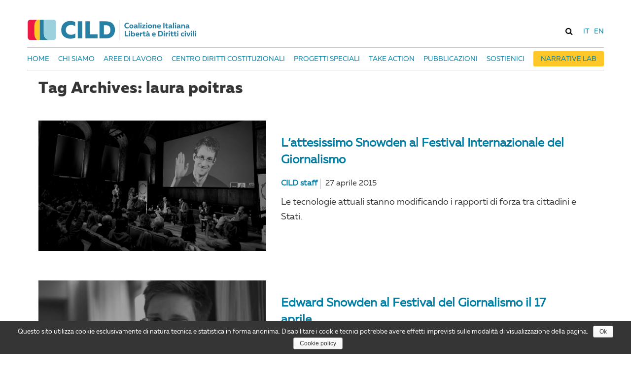

--- FILE ---
content_type: text/html; charset=UTF-8
request_url: https://cild.eu/blog/tag/laura-poitras/
body_size: 16885
content:
<!DOCTYPE html>
<html lang="it-IT" prefix="og: http://ogp.me/ns#">
<head>
	<meta charset="UTF-8">
	<meta name="viewport" content="width=device-width, initial-scale=1.0, maximum-scale=1.0, user-scalable=no">
	<link rel="profile" href="http://gmpg.org/xfn/11">
	<link rel="pingback" href="https://cild.eu/xmlrpc.php">
	<link href="https://fonts.googleapis.com/css?family=Merriweather:300,400" rel="stylesheet">
	<script type="text/javascript">
			var supportsWoff2 = (function( win ){
				if( !( "FontFace" in win ) ) {
					return false;
				}

				var f = new FontFace('t', 'url( "[data-uri]" ) format( "woff2" )', {});
				f.load()['catch'](function() {});

				return f.status == 'loading' || f.status == 'loaded';
			})( this );
			var link;
			var head = document.getElementsByTagName( 'head' )[0];
			var loadCSS = function ( href ) {
			    link = document.createElement( 'link' );
			    link.setAttribute( 'rel', 'stylesheet' );
			    link.setAttribute( 'href', href );

			    head.appendChild( link );
			};  
		  var ua = window.navigator.userAgent;

		  // Use WOFF2 if supported
		  if( supportsWoff2 ) {
		    loadCSS( "https://cild.eu/wp-content/themes/betterlife/fonts/data-woff2.css");
		  } else if( ua.indexOf( "Android 4." ) > -1 && ua.indexOf( "like Gecko" ) > -1 && ua.indexOf( "Chrome" ) === -1 ) {
		    // Android's Default Browser needs TTF instead of WOFF
		    loadCSS( "https://cild.eu/wp-content/themes/betterlife/fonts/data-ttf.css ");
		  } else {
		    // Default to WOFF
		    loadCSS("https://cild.eu/wp-content/themes/betterlife/fonts/data-woff.css ");
		  }
	</script>
	<title>laura poitras Archives - cild.eu</title>

<!-- This site is optimized with the Yoast SEO plugin v8.4 - https://yoast.com/wordpress/plugins/seo/ -->
<link rel="canonical" href="https://cild.eu/blog/tag/laura-poitras/" />
<meta property="og:locale" content="it_IT" />
<meta property="og:type" content="object" />
<meta property="og:title" content="laura poitras Archives - cild.eu" />
<meta property="og:url" content="https://cild.eu/blog/tag/laura-poitras/" />
<meta property="og:site_name" content="cild.eu" />
<meta name="twitter:card" content="summary" />
<meta name="twitter:title" content="laura poitras Archives - cild.eu" />
<!-- / Yoast SEO plugin. -->

<link rel='dns-prefetch' href='//ws.sharethis.com' />
<link rel='dns-prefetch' href='//js.stripe.com' />
<link rel='dns-prefetch' href='//fonts.googleapis.com' />
<link rel='dns-prefetch' href='//s.w.org' />
<link rel="alternate" type="application/rss+xml" title="cild.eu &raquo; Feed" href="https://cild.eu/feed/" />
<link rel="alternate" type="text/calendar" title="cild.eu &raquo; iCal Feed" href="https://cild.eu/events/?ical=1" />
<link rel="alternate" type="application/rss+xml" title="cild.eu &raquo; laura poitras Feed del tag" href="https://cild.eu/blog/tag/laura-poitras/feed/" />
		<script type="text/javascript">
			window._wpemojiSettings = {"baseUrl":"https:\/\/s.w.org\/images\/core\/emoji\/11\/72x72\/","ext":".png","svgUrl":"https:\/\/s.w.org\/images\/core\/emoji\/11\/svg\/","svgExt":".svg","source":{"concatemoji":"https:\/\/cild.eu\/wp-includes\/js\/wp-emoji-release.min.js?ver=4.9.28"}};
			!function(e,a,t){var n,r,o,i=a.createElement("canvas"),p=i.getContext&&i.getContext("2d");function s(e,t){var a=String.fromCharCode;p.clearRect(0,0,i.width,i.height),p.fillText(a.apply(this,e),0,0);e=i.toDataURL();return p.clearRect(0,0,i.width,i.height),p.fillText(a.apply(this,t),0,0),e===i.toDataURL()}function c(e){var t=a.createElement("script");t.src=e,t.defer=t.type="text/javascript",a.getElementsByTagName("head")[0].appendChild(t)}for(o=Array("flag","emoji"),t.supports={everything:!0,everythingExceptFlag:!0},r=0;r<o.length;r++)t.supports[o[r]]=function(e){if(!p||!p.fillText)return!1;switch(p.textBaseline="top",p.font="600 32px Arial",e){case"flag":return s([55356,56826,55356,56819],[55356,56826,8203,55356,56819])?!1:!s([55356,57332,56128,56423,56128,56418,56128,56421,56128,56430,56128,56423,56128,56447],[55356,57332,8203,56128,56423,8203,56128,56418,8203,56128,56421,8203,56128,56430,8203,56128,56423,8203,56128,56447]);case"emoji":return!s([55358,56760,9792,65039],[55358,56760,8203,9792,65039])}return!1}(o[r]),t.supports.everything=t.supports.everything&&t.supports[o[r]],"flag"!==o[r]&&(t.supports.everythingExceptFlag=t.supports.everythingExceptFlag&&t.supports[o[r]]);t.supports.everythingExceptFlag=t.supports.everythingExceptFlag&&!t.supports.flag,t.DOMReady=!1,t.readyCallback=function(){t.DOMReady=!0},t.supports.everything||(n=function(){t.readyCallback()},a.addEventListener?(a.addEventListener("DOMContentLoaded",n,!1),e.addEventListener("load",n,!1)):(e.attachEvent("onload",n),a.attachEvent("onreadystatechange",function(){"complete"===a.readyState&&t.readyCallback()})),(n=t.source||{}).concatemoji?c(n.concatemoji):n.wpemoji&&n.twemoji&&(c(n.twemoji),c(n.wpemoji)))}(window,document,window._wpemojiSettings);
		</script>
		<style type="text/css">
img.wp-smiley,
img.emoji {
	display: inline !important;
	border: none !important;
	box-shadow: none !important;
	height: 1em !important;
	width: 1em !important;
	margin: 0 .07em !important;
	vertical-align: -0.1em !important;
	background: none !important;
	padding: 0 !important;
}
</style>
<link rel='stylesheet' id='icons-css'  href='https://cild.eu/wp-content/themes/betterlife/css/icons.css?ver=4.9.28' type='text/css' media='all' />
<link rel='stylesheet' id='tribe-common-skeleton-style-css'  href='https://cild.eu/wp-content/plugins/the-events-calendar/common/src/resources/css/common-skeleton.min.css?ver=4.12.12' type='text/css' media='all' />
<link rel='stylesheet' id='tribe-tooltip-css'  href='https://cild.eu/wp-content/plugins/the-events-calendar/common/src/resources/css/tooltip.min.css?ver=4.12.12' type='text/css' media='all' />
<link rel='stylesheet' id='contact-form-7-css'  href='https://cild.eu/wp-content/plugins/contact-form-7/includes/css/styles.css?ver=5.0.4' type='text/css' media='all' />
<link rel='stylesheet' id='cookie-notice-front-css'  href='https://cild.eu/wp-content/plugins/cookie-notice/css/front.min.css?ver=4.9.28' type='text/css' media='all' />
<link rel='stylesheet' id='bodhi-svgs-attachment-css'  href='https://cild.eu/wp-content/plugins/svg-support/css/svgs-attachment.css?ver=4.9.28' type='text/css' media='all' />
<link rel='stylesheet' id='rs-plugin-settings-css'  href='https://cild.eu/wp-content/plugins/revslider/public/assets/css/settings.css?ver=5.3.0.2' type='text/css' media='all' />
<style id='rs-plugin-settings-inline-css' type='text/css'>
#rs-demo-id {}
</style>
<link rel='stylesheet' id='toc-screen-css'  href='https://cild.eu/wp-content/plugins/table-of-contents-plus/screen.min.css?ver=1509' type='text/css' media='all' />
<link rel='stylesheet' id='give-styles-css'  href='https://cild.eu/wp-content/plugins/give/assets/dist/css/give.css?ver=2.2.6' type='text/css' media='all' />
<link rel='stylesheet' id='wppopups-base-css'  href='https://cild.eu/wp-content/plugins/wp-popups-lite/src/assets/css/wppopups-base.css?ver=2.0.1.4' type='text/css' media='all' />
<link rel='stylesheet' id='betterlife-open-sans-css'  href='https://fonts.googleapis.com/css?family=Poppins:300,400,500,600,700|Prata&#038;subset=latin%2Clatin-ext' type='text/css' media='all' />
<link rel='stylesheet' id='font-awesome-css'  href='https://cild.eu/wp-content/themes/betterlife/css/font-awesome.min.css?ver=3.0.3' type='text/css' media='all' />
<link rel='stylesheet' id='betterlife-style-css'  href='https://cild.eu/wp-content/themes/betterlife/css/style.css?ver=4.9.28' type='text/css' media='all' />
<link rel='stylesheet' id='prettyPhoto-css'  href='https://cild.eu/wp-content/themes/betterlife/css/prettyPhoto.css?ver=4.9.28' type='text/css' media='all' />
<link rel='stylesheet' id='events-page-css'  href='https://cild.eu/wp-content/themes/betterlife/css/events-page.css?ver=4.9.28' type='text/css' media='all' />
<link rel='stylesheet' id='animate-css'  href='https://cild.eu/wp-content/themes/betterlife/css/animate.css?ver=4.9.28' type='text/css' media='all' />
<link rel='stylesheet' id='give_recurring_css-css'  href='https://cild.eu/wp-content/plugins/give-recurring/assets/css/give-recurring.css?ver=4.9.28' type='text/css' media='all' />
<link rel='stylesheet' id='tablepress-default-css'  href='https://cild.eu/wp-content/plugins/tablepress/css/default.min.css?ver=1.9.1' type='text/css' media='all' />
<link rel='stylesheet' id='sccss_style-css'  href='https://cild.eu/?sccss=1&#038;ver=4.9.28' type='text/css' media='all' />
<link rel='stylesheet' id='kc-general-css'  href='https://cild.eu/wp-content/plugins/kingcomposer/assets/frontend/css/kingcomposer.min.css?ver=2.6.7' type='text/css' media='all' />
<link rel='stylesheet' id='kc-icon-1-css'  href='https://cild.eu/wp-content/plugins/kingcomposer/assets/css/icons.css?ver=2.6.7' type='text/css' media='all' />
<link rel='stylesheet' id='kc-icon-2-css'  href='https://cild.eu/wp-content/themes/betterlife/css/icons.css?ver=2.6.7' type='text/css' media='all' />
<script type='text/javascript' src='https://cild.eu/wp-includes/js/jquery/jquery.js?ver=1.12.4'></script>
<script type='text/javascript' src='https://cild.eu/wp-includes/js/jquery/jquery-migrate.min.js?ver=1.4.1'></script>
<script type='text/javascript'>
/* <![CDATA[ */
var gadwpUAEventsData = {"options":{"event_tracking":"1","event_downloads":"zip|mp3*|mpe*g|pdf|docx*|pptx*|xlsx*|rar*","event_bouncerate":0,"aff_tracking":0,"event_affiliates":"\/out\/","hash_tracking":0,"root_domain":"cild.eu","event_timeout":100,"event_precision":0,"event_formsubmit":0,"ga_pagescrolldepth_tracking":0,"ga_with_gtag":0}};
/* ]]> */
</script>
<script type='text/javascript' src='https://cild.eu/wp-content/plugins/google-analytics-dashboard-for-wp/front/js/tracking-analytics-events.js?ver=5.3.5'></script>
<script type='text/javascript'>
/* <![CDATA[ */
var cnArgs = {"ajaxurl":"https:\/\/cild.eu\/wp-admin\/admin-ajax.php","hideEffect":"slide","onScroll":"no","onScrollOffset":"100","cookieName":"cookie_notice_accepted","cookieValue":"true","cookieTime":"2592000","cookiePath":"\/","cookieDomain":"","redirection":"","cache":"","refuse":"no","revoke_cookies":"0","revoke_cookies_opt":"automatic","secure":"1"};
/* ]]> */
</script>
<script type='text/javascript' src='https://cild.eu/wp-content/plugins/cookie-notice/js/front.min.js?ver=1.2.44'></script>
<script type='text/javascript' src='https://cild.eu/wp-content/plugins/revslider/public/assets/js/jquery.themepunch.tools.min.js?ver=5.3.0.2'></script>
<script type='text/javascript' src='https://cild.eu/wp-content/plugins/revslider/public/assets/js/jquery.themepunch.revolution.min.js?ver=5.3.0.2'></script>
<script id='st_insights_js' type='text/javascript' src='https://ws.sharethis.com/button/st_insights.js?publisher=4d48b7c5-0ae3-43d4-bfbe-3ff8c17a8ae6&#038;product=simpleshare'></script>
<script type='text/javascript' src='https://cild.eu/wp-content/plugins/give/assets/dist/js/babel-polyfill.js?ver=2.2.6'></script>
<script type='text/javascript'>
/* <![CDATA[ */
var give_global_vars = {"ajaxurl":"https:\/\/cild.eu\/wp-admin\/admin-ajax.php","checkout_nonce":"4689e0fa61","currency":"EUR","currency_sign":"\u20ac","currency_pos":"before","thousands_separator":",","decimal_separator":".","no_gateway":"Please select a payment method.","bad_minimum":"The minimum custom donation amount for this form is","bad_maximum":"The maximum custom donation amount for this form is","general_loading":"Loading...","purchase_loading":"Please Wait...","number_decimals":"2","give_version":"2.2.6","magnific_options":{"main_class":"give-modal","close_on_bg_click":false},"form_translation":{"payment-mode":"Please select payment mode.","give_first":"Please enter your first name.","give_email":"Please enter a valid email address.","give_user_login":"Invalid username. Only lowercase letters (a-z) and numbers are allowed.","give_user_pass":"Enter a password.","give_user_pass_confirm":"Enter the password confirmation.","give_agree_to_terms":"You must agree to the terms and conditions."},"confirm_email_sent_message":"Please check your email and click on the link to access your complete donation history.","ajax_vars":{"ajaxurl":"https:\/\/cild.eu\/wp-admin\/admin-ajax.php","ajaxNonce":"e0b87548af","loading":"Loading","select_option":"Please select an option","default_gateway":"paypal","permalinks":"1","number_decimals":2},"cookie_hash":"a95d4152af95acf9a3335892d62adb30","delete_session_nonce_cookie":"0"};
var giveApiSettings = {"root":"https:\/\/cild.eu\/wp-json\/give-api\/v2\/","rest_base":"give-api\/v2"};
/* ]]> */
</script>
<script type='text/javascript' src='https://cild.eu/wp-content/plugins/give/assets/dist/js/give.js?ver=2.2.6'></script>
<script type='text/javascript' src='https://js.stripe.com/v2/?ver=4.9.28'></script>
<script type='text/javascript'>
/* <![CDATA[ */
var give_stripe_vars = {"currency":"EUR","sitename":"cild.eu","publishable_key":"pk_live_yIzyDirDgBuP3CZSLQ4Xkc71","checkout_image":"","checkout_alipay":"","checkout_bitcoin":"","zipcode_option":"1","give_version":"2.2.5"};
/* ]]> */
</script>
<script type='text/javascript' src='https://cild.eu/wp-content/plugins/give-stripe/assets/js/give-stripe.js?ver=1.4.8'></script>
<script type='text/javascript' src='https://cild.eu/wp-content/plugins/wp-popups-lite/src/assets/js/hooks.min.js?ver=2.0.1.4'></script>
<script type='text/javascript' src='https://cild.eu/wp-content/themes/betterlife/js/bootstrap.min.js?ver=20130402'></script>
<script type='text/javascript' src='https://cild.eu/wp-content/themes/betterlife/js/jquery.prettyPhoto.js?ver=4.9.28'></script>
<script type='text/javascript' src='https://cild.eu/wp-content/themes/betterlife/js/wow.min.js?ver=4.9.28'></script>
<script type='text/javascript'>
/* <![CDATA[ */
var Give_Recurring_Vars = {"email_access":"disabled","messages":{"confirm_cancel":"Are you sure you want to cancel this subscription?"}};
/* ]]> */
</script>
<script type='text/javascript' src='https://cild.eu/wp-content/plugins/give-recurring/assets/js/give-recurring.js?ver=4.9.28'></script>
<link rel='https://api.w.org/' href='https://cild.eu/wp-json/' />
<link rel="EditURI" type="application/rsd+xml" title="RSD" href="https://cild.eu/xmlrpc.php?rsd" />
<link rel="wlwmanifest" type="application/wlwmanifest+xml" href="https://cild.eu/wp-includes/wlwmanifest.xml" /> 
<meta name="generator" content="WordPress 4.9.28" />
<meta name="generator" content="Give v2.2.6" />


<!-- Plugin: Open external links a new window. Plugin by Kristian Risager Larsen, http://kristianrisagerlarsen.dk . Download it at http://wordpress.org/extend/plugins/open-external-links-in-a-new-window/ -->
<script type="text/javascript">//<![CDATA[
	function external_links_in_new_windows_loop() {
		if (!document.links) {
			document.links = document.getElementsByTagName('a');
		}
		var change_link = false;
		var force = '';
		var ignore = '';

		for (var t=0; t<document.links.length; t++) {
			var all_links = document.links[t];
			change_link = false;
			
			if(document.links[t].hasAttribute('onClick') == false) {
				// forced if the address starts with http (or also https), but does not link to the current domain
				if(all_links.href.search(/^http/) != -1 && all_links.href.search('cild.eu') == -1) {
					// alert('Changeda '+all_links.href);
					change_link = true;
				}
					
				if(force != '' && all_links.href.search(force) != -1) {
					// forced
					// alert('force '+all_links.href);
					change_link = true;
				}
				
				if(ignore != '' && all_links.href.search(ignore) != -1) {
					// alert('ignore '+all_links.href);
					// ignored
					change_link = false;
				}

				if(change_link == true) {
					// alert('Changed '+all_links.href);
					document.links[t].setAttribute('onClick', 'javascript:window.open(\''+all_links.href+'\'); return false;');
					document.links[t].removeAttribute('target');
				}
			}
		}
	}
	
	// Load
	function external_links_in_new_windows_load(func)
	{	
		var oldonload = window.onload;
		if (typeof window.onload != 'function'){
			window.onload = func;
		} else {
			window.onload = function(){
				oldonload();
				func();
			}
		}
	}

	external_links_in_new_windows_load(external_links_in_new_windows_loop);
	//]]></script>

<script type="text/javascript">var kc_script_data={ajax_url:"https://cild.eu/wp-admin/admin-ajax.php"}</script>    <style type="text/css" media="screen">
          div.printfriendly a, div.printfriendly a:link, div.printfriendly a:hover, div.printfriendly a:visited {
            text-decoration: none;
            border: none;
          }
    </style>
           <style type="text/css" media="screen">
          div.printfriendly {
            margin: 12px 12px 12px 12px;
          }
          div.printfriendly a, div.printfriendly a:link, div.printfriendly a:visited {
            font-size: 14px;
            color: #353535;
            vertical-align: bottom;
          }
          .printfriendly a {
            box-shadow:none;
          }
          .printfriendly a:hover {
            cursor: pointer;
          }
          .printfriendly a img  {
            border: none;
            padding:0;
            margin-right: 6px;
            box-shadow: none;
            -webkit-box-shadow: none;
            -moz-box-shadow: none;
          }
          .printfriendly a span{
            vertical-align: bottom;
          }
          .pf-alignleft {
            float: left;
          }
          .pf-alignright {
            float: right;
          }
          div.pf-aligncenter {
            display: block;
            margin-left: auto;
            margin-right: auto;
            text-align: center;
          }
        </style>
        <style type="text/css" media="print">
          .printfriendly {
            display: none;
          }
        </style>
<script>(function(d, s, id){
                 var js, fjs = d.getElementsByTagName(s)[0];
                 if (d.getElementById(id)) {return;}
                 js = d.createElement(s); js.id = id;
                 js.src = "//connect.facebook.net/en_US/sdk.js#xfbml=1&version=v2.6";
                 fjs.parentNode.insertBefore(js, fjs);
               }(document, 'script', 'facebook-jssdk'));</script><style type="text/css">.ssba ssba-wrap{
 float: right;
}

.ssba-img{
  width: 14.5%;
  margin: 0 4.4%;
}</style><style type="text/css">div#toc_container {background: #f9f9f9;border: 1px solid #aaaaaa;}</style><meta name="et-api-version" content="v1"><meta name="et-api-origin" content="https://cild.eu"><link rel="https://theeventscalendar.com/" href="https://cild.eu/wp-json/tribe/tickets/v1/" /><meta name="tec-api-version" content="v1"><meta name="tec-api-origin" content="https://cild.eu"><link rel="https://theeventscalendar.com/" href="https://cild.eu/wp-json/tribe/events/v1/events/?tags=laura-poitras" />	<style type="text/css" id="betterlife-header-css">
				
											</style>

	<meta name="generator" content="Powered by Slider Revolution 5.3.0.2 - responsive, Mobile-Friendly Slider Plugin for WordPress with comfortable drag and drop interface." />
<meta name="twitter:partner" content="tfwp"><style type="text/css" id="spu-css-16704" class="spu-css">		#spu-bg-16704 {
			background-color: rgba(0,0,0,0.5);
		}

		#spu-16704 .spu-close {
			font-size: 30px;
			color: #666;
			text-shadow: 0 1px 0#000;
		}

		#spu-16704 .spu-close:hover {
			color: #000;
		}

		#spu-16704 {
			background-color: rgb(255, 255, 255);
			max-width: 400px;
			
					height: auto;
					box-shadow:  0px 0px 0px 0px #ccc;
				}

		#spu-16704 .spu-container {
					padding: 20px;
			height: calc(100% - 0px);
		}
								</style>
		
<!-- BEGIN ExactMetrics v5.3.5 Universal Analytics - https://exactmetrics.com/ -->
<script>
(function(i,s,o,g,r,a,m){i['GoogleAnalyticsObject']=r;i[r]=i[r]||function(){
	(i[r].q=i[r].q||[]).push(arguments)},i[r].l=1*new Date();a=s.createElement(o),
	m=s.getElementsByTagName(o)[0];a.async=1;a.src=g;m.parentNode.insertBefore(a,m)
})(window,document,'script','https://www.google-analytics.com/analytics.js','ga');
  ga('create', 'UA-93729610-1', 'auto');
  ga('set', 'anonymizeIp', true);
  ga('send', 'pageview');
</script>
<!-- END ExactMetrics Universal Analytics -->

<meta name="twitter:card" content="summary"><meta name="twitter:title" content="Tag: laura poitras">
</head>

<body class="archive tag tag-laura-poitras tag-348 wp-custom-logo cookies-not-set kc-css-system tribe-no-js group-blog masthead-fixed give-recurring">
<div id="page" class="hfeed site"><div class="opal-page-inner row-offcanvas row-offcanvas-left">
		<div id="mobTopBar" class="topbar-mobile  hidden-lg hidden-md">
    <div class="active-mobile pull-left">
        <button data-toggle="offcanvas" class="btn btn-offcanvas btn-toggle-canvas offcanvas" type="button">
           <i class="sl-menu"></i>
        </button>
    </div>
    <div class='langMenuMobile pull-right'>
        <a href="http://cild.eu/" class='it'>IT</a>
        <a href="http://cild.eu/en/" class='eng'>EN</a>
    </div>
    <div id="search-container-mobile" class="search-box-wrapper pull-right dropdown hidden-xs hidden-sm">
        <span class="wpo-search fa fa-search dropdown-toggle" id="dropdown-search" data-toggle="dropdown" aria-haspopup="true" aria-expanded="true" role="link"></span>
        <div class="search-form dropdown-menu" aria-labelledby="dropdown-search">
            <form method="get" class="searchform" action="https://cild.eu/">
	<div class="opal-search input-group">
		<input name="s" maxlength="40" class="form-control input-large input-search" type="text" size="20" placeholder="Cerca…">
		<span class="input-group-addon input-large btn-search">
			<input type="submit" class="fa" value="&#xf002;" />
								</span>
	</div>
</form>


        </div>
    </div>
    <div class="topbar-inner pull-left">
        <div class="active-mobile search-popup pull-left">
            <span class="fa fa-search"></span>
            <div class="active-content">
                <form method="get" class="searchform" action="https://cild.eu/">
	<div class="opal-search input-group">
		<input name="s" maxlength="40" class="form-control input-large input-search" type="text" size="20" placeholder="Cerca…">
		<span class="input-group-addon input-large btn-search">
			<input type="submit" class="fa" value="&#xf002;" />
								</span>
	</div>
</form>


            </div>
        </div>
        <div class="active-mobile setting-popup pull-left">
            <span class="fa fa-user"></span>
            <div class="active-content">
                            </div>
        </div>
          
    </div>       
</div>
	<header id="opal-masthead" class="site-header header-default" role="banner">
	
		
	<div class="no-sticky">
		<div class="header-main">
			<div class="container">
				<div class="header-inner clearfix ">
					<div class="logo-wrapper">
			 				<div id="opal-logo" class="logo">
		<a href="https://cild.eu/" class="custom-logo-link" rel="home" itemprop="url"><img src="https://cild.eu/wp-content/uploads/2017/03/logo_it_2.svg" class="custom-logo" alt="cild.eu" itemprop="logo" /></a>	</div>
			 		</div>
			 		<div class='langMenu pull-right'>
			        	<a href="http://cild.eu/" class='it'>IT</a>
			        	<a href="http://cild.eu/en/" class='eng'>EN</a>
			        </div>
					<div id="search-container" class="search-box-wrapper pull-right dropdown hidden-xs hidden-sm">
				            	<span class="wpo-search fa fa-search dropdown-toggle" id="dropdown-search" data-toggle="dropdown" aria-haspopup="true" aria-expanded="true" role="link"></span>
					            <div class="search-form dropdown-menu" aria-labelledby="dropdown-search">
					            	<form method="get" class="searchform" action="https://cild.eu/">
	<div class="opal-search input-group">
		<input name="s" maxlength="40" class="form-control input-large input-search" type="text" size="20" placeholder="Cerca…">
		<span class="input-group-addon input-large btn-search">
			<input type="submit" class="fa" value="&#xf002;" />
								</span>
	</div>
</form>


				            	</div>
					        </div>

							<div class="pull-right box-user dropdown">
		                        <span class="dropdown-toggle" data-toggle="dropdown" aria-haspopup="true" aria-expanded="true" role="link"><i class="fa fa-user"></i></span>
			                    <ul class="dropdown-menu">
		                            <ul class="account-links dropdown"><li><a href="#"  data-toggle="modal" data-target="#modalLoginForm" class="opal-user-login"><span class="fa fa-user"></span> Login</a></li><li><a href="#"  data-toggle="modal" data-target="#modalRegisterForm" class="pbr-user-register"><span class="fa fa-pencil"></span>Register</a></li></ul> 
		                        </ul>
							</div>
						<div class="opal-header-right hidden-xs hidden-sm">
														<div class="pull-right">
															</div>
							
						<div id="opal-mainmenu" class="opal-mainmenu">
							<nav  data-duration="400" class="hidden-xs hidden-sm opal-megamenu slide animate navbar navbar-mega" role="navigation">
        
	     <div class="collapse navbar-collapse navbar-mega-collapse nopadding"><ul id="primary-menu" class="nav navbar-nav megamenu"><li id="menu-item-12785" class="menu-item menu-item-type-post_type menu-item-object-page menu-item-home menu-item-12785 level-0"><a href="https://cild.eu/">Home</a></li>
<li id="menu-item-10690" class="menu-item menu-item-type-post_type menu-item-object-page menu-item-has-children dropdown menu-item-10690 level-0"><a title="ABOUT US" href="https://cild.eu/chi-siamo/" class="dropdown-toggle" >Chi siamo <b class="caret"></b></a>
<ul class="dropdown-menu">
	<li id="menu-item-10906" class="menu-item menu-item-type-custom menu-item-object-custom menu-item-10906 level-1"><a href="http://cild.eu/chi-siamo/#manifesto">Manifesto</a></li>
	<li id="menu-item-10907" class="menu-item menu-item-type-custom menu-item-object-custom menu-item-10907 level-1"><a href="http://cild.eu/chi-siamo/#board">Board</a></li>
	<li id="menu-item-10921" class="menu-item menu-item-type-custom menu-item-object-custom menu-item-10921 level-1"><a href="http://cild.eu/chi-siamo/#team">Team</a></li>
	<li id="menu-item-10922" class="menu-item menu-item-type-custom menu-item-object-custom menu-item-10922 level-1"><a href="http://cild.eu/chi-siamo/#organisations">Organizzazioni</a></li>
</ul>
</li>
<li id="menu-item-10688" class="menu-item menu-item-type-post_type menu-item-object-page menu-item-has-children dropdown menu-item-10688 level-0"><a title="OUR WORK" href="https://cild.eu/aree-di-lavoro/" class="dropdown-toggle" >Aree di lavoro <b class="caret"></b></a>
<ul class="dropdown-menu">
	<li id="menu-item-18681" class="menu-item menu-item-type-post_type menu-item-object-page menu-item-18681 level-1"><a href="https://cild.eu/migrazioni/">Migrazioni</a></li>
	<li id="menu-item-13207" class="menu-item menu-item-type-post_type menu-item-object-page menu-item-13207 level-1"><a href="https://cild.eu/uguaglianza-e-antidiscriminazione/">Uguaglianza e antidiscriminazione</a></li>
	<li id="menu-item-18683" class="menu-item menu-item-type-post_type menu-item-object-page menu-item-18683 level-1"><a href="https://cild.eu/partecipazione/">Partecipazione</a></li>
	<li id="menu-item-13205" class="menu-item menu-item-type-post_type menu-item-object-page menu-item-13205 level-1"><a href="https://cild.eu/liberta-civili-nell-era-digitale/">Libertà civili nell’era digitale</a></li>
	<li id="menu-item-18682" class="menu-item menu-item-type-post_type menu-item-object-page menu-item-18682 level-1"><a href="https://cild.eu/stato-di-diritto/">Stato di diritto</a></li>
</ul>
</li>
<li id="menu-item-10687" class="menu-item menu-item-type-post_type menu-item-object-page menu-item-10687 level-0"><a href="https://cild.eu/centro-diritti-costituzionali/">Centro Diritti Costituzionali</a></li>
<li id="menu-item-10686" class="menu-item menu-item-type-post_type menu-item-object-page menu-item-10686 level-0"><a href="https://cild.eu/progetti-speciali/">Progetti speciali</a></li>
<li id="menu-item-10684" class="menu-item menu-item-type-post_type menu-item-object-page menu-item-10684 level-0"><a href="https://cild.eu/take-action/">Take Action</a></li>
<li id="menu-item-17598" class="menu-item menu-item-type-post_type menu-item-object-page menu-item-17598 level-0"><a href="https://cild.eu/pubblicazioni/">Pubblicazioni</a></li>
<li id="menu-item-11040" class="menu-item menu-item-type-post_type menu-item-object-page menu-item-11040 level-0"><a href="https://cild.eu/sostienici/">Sostienici</a></li>
<li id="menu-item-16893" class="menu-item menu-item-type-post_type menu-item-object-page menu-item-16893 level-0"><a href="https://cild.eu/narrative-lab/">Narrative Lab</a></li>
</ul></div></nav>
						</div>
					</div>
				</div>		
			</div>
		</div>
	</header><!-- #masthead -->	

		
	<section id="main" class="site-main">
<section id="main-container" class="container inner">
	<div class="row">
					 
	 	
 	 

			
		<div id="main-content" class="main-content col-xs-12 col-lg-12 col-md-12 col-sm-12 col-xs-12">
			<div id="primary" class="content-area team-tag">
				<div id="content" class="site-content" role="main">

			
			<header class="archive-header">
				<h1 class="archive-title">Tag Archives: laura poitras</h1>

							</header><!-- .archive-header -->

			<div class="posts-wrapper clearfix">
		
	<article id="post-902" class="post-902 post type-post status-publish format-standard has-post-thumbnail hentry category-events category-liberta-di-espressione tag-ijf15 tag-ben-wizner tag-crittografia tag-festival-del-giornalismo tag-giornalismo tag-laura-poitras tag-mass-surveillance tag-privacy tag-snowden tag-trasparenza tag-whistelblower">		
			
			
		 	<div class="post-preview">
				
	<a class="post-thumbnail" href="https://cild.eu/blog/2015/04/27/attesissimo-snowden-al-festival-internazionale-del-giornalismo/" aria-hidden="true">
	<img width="5116" height="3057" src="https://cild.eu/wp-content/uploads/2015/04/Snowden_Perugia_byAlessioJacona.jpg" class="attachment-post-thumbnail size-post-thumbnail wp-post-image" alt="L&#8217;attesissimo Snowden al Festival Internazionale del Giornalismo" />		<div class="darken-thumb-overlay"></div>
		<div class="entry-thumb-overlay"></div>
	</a>

					<span class="post-format">
					<a class="entry-format" href="https://cild.eu/blog/type/image/"><i class="fa fa-picture-o"></i></a>
				</span>
			</div>
			
		<div class="entry-content">
			<header class="entry-header post">
				
				<h3 class="entry-title"><a href="https://cild.eu/blog/2015/04/27/attesissimo-snowden-al-festival-internazionale-del-giornalismo/" rel="bookmark">L&#8217;attesissimo Snowden al Festival Internazionale del Giornalismo</a></h3>				<div class="entry-meta">
					
		            <div class="entry-category pull-left">
		                <a href="https://cild.eu/blog/category/events/" rel="category tag">Events</a> - <a href="https://cild.eu/blog/category/liberta-civili-nell-era-digitale/liberta-di-espressione/" rel="category tag">Libertà di espressione</a>		            </div>
		      										<span class="author"><a href="https://cild.eu/blog/author/cildeu-admin/" title="Articoli scritti da: CILD staff" rel="author">CILD staff</a></span>
		            <span class="entry-date">
		                <span>27 aprile 2015</span>
		            </span>

									</div><!-- .entry-meta -->
		
			</header><!-- .entry-header -->
				
			<div class="tag-links pull-left"><span class="keywords"></span><a href="https://cild.eu/blog/tag/ijf15/" rel="tag">#ijf15</a><a href="https://cild.eu/blog/tag/ben-wizner/" rel="tag">ben wizner</a><a href="https://cild.eu/blog/tag/crittografia/" rel="tag">crittografia</a><a href="https://cild.eu/blog/tag/festival-del-giornalismo/" rel="tag">festival del giornalismo</a><a href="https://cild.eu/blog/tag/giornalismo/" rel="tag">giornalismo</a><a href="https://cild.eu/blog/tag/laura-poitras/" rel="tag">laura poitras</a><a href="https://cild.eu/blog/tag/mass-surveillance/" rel="tag">mass surveillance</a><a href="https://cild.eu/blog/tag/privacy/" rel="tag">privacy</a><a href="https://cild.eu/blog/tag/snowden/" rel="tag">snowden</a><a href="https://cild.eu/blog/tag/trasparenza/" rel="tag">trasparenza</a><a href="https://cild.eu/blog/tag/whistelblower/" rel="tag">whistelblower</a></div>	
			
				Le tecnologie attuali stanno modificando i rapporti di forza tra cittadini e Stati.					</div><!-- .entry-content -->
			
	</article><!-- #post-## -->
</div>
	
<div class="posts-wrapper clearfix">
		
	<article id="post-710" class="post-710 post type-post status-publish format-standard has-post-thumbnail hentry category-events category-liberta-di-espressione tag-citizenfour tag-festival-del-giornalismo tag-italia tag-laura-poitras tag-nsa tag-perugia tag-privacy tag-snowden tag-sorveglianza">		
			
			
		 	<div class="post-preview">
				
	<a class="post-thumbnail" href="https://cild.eu/blog/2015/03/13/snowden-festival-giornalismo-italia-cild/" aria-hidden="true">
	<img width="660" height="367" src="https://cild.eu/wp-content/uploads/2015/03/Snowden.jpeg" class="attachment-post-thumbnail size-post-thumbnail wp-post-image" alt="Edward Snowden al Festival del Giornalismo il 17 aprile" />		<div class="darken-thumb-overlay"></div>
		<div class="entry-thumb-overlay"></div>
	</a>

					<span class="post-format">
					<a class="entry-format" href="https://cild.eu/blog/type/image/"><i class="fa fa-picture-o"></i></a>
				</span>
			</div>
			
		<div class="entry-content">
			<header class="entry-header post">
				
				<h3 class="entry-title"><a href="https://cild.eu/blog/2015/03/13/snowden-festival-giornalismo-italia-cild/" rel="bookmark">Edward Snowden al Festival del Giornalismo il 17 aprile</a></h3>				<div class="entry-meta">
					
		            <div class="entry-category pull-left">
		                <a href="https://cild.eu/blog/category/events/" rel="category tag">Events</a> - <a href="https://cild.eu/blog/category/liberta-civili-nell-era-digitale/liberta-di-espressione/" rel="category tag">Libertà di espressione</a>		            </div>
		      										<span class="author"><a href="https://cild.eu/blog/author/cildeu-admin/" title="Articoli scritti da: CILD staff" rel="author">CILD staff</a></span>
		            <span class="entry-date">
		                <span>13 marzo 2015</span>
		            </span>

									</div><!-- .entry-meta -->
		
			</header><!-- .entry-header -->
				
			<div class="tag-links pull-left"><span class="keywords"></span><a href="https://cild.eu/blog/tag/citizenfour/" rel="tag">citizenfour</a><a href="https://cild.eu/blog/tag/festival-del-giornalismo/" rel="tag">festival del giornalismo</a><a href="https://cild.eu/blog/tag/italia/" rel="tag">Italia</a><a href="https://cild.eu/blog/tag/laura-poitras/" rel="tag">laura poitras</a><a href="https://cild.eu/blog/tag/nsa/" rel="tag">nsa</a><a href="https://cild.eu/blog/tag/perugia/" rel="tag">perugia</a><a href="https://cild.eu/blog/tag/privacy/" rel="tag">privacy</a><a href="https://cild.eu/blog/tag/snowden/" rel="tag">snowden</a><a href="https://cild.eu/blog/tag/sorveglianza/" rel="tag">sorveglianza</a></div>	
			
				Il prossimo 17 aprile Edward Snowden sarà ospite del Festival Internazionale del Giornalismo.					</div><!-- .entry-content -->
			
	</article><!-- #post-## -->
</div>
	
<div class="posts-wrapper clearfix">
		
	<article id="post-552" class="post-552 post type-post status-publish format-standard has-post-thumbnail hentry category-liberta-di-espressione tag-citizenfour tag-datagate tag-documentario tag-edward-snoden tag-glenn-greenwald tag-laura-poitras tag-oscar-2015 tag-privacy tag-sorveglianza">		
			
			
		 	<div class="post-preview">
				
	<a class="post-thumbnail" href="https://cild.eu/blog/2015/02/23/oscar-citizenfour-documentario-privacy-snowden/" aria-hidden="true">
	<img width="1902" height="1055" src="https://cild.eu/wp-content/uploads/2015/02/Citizenfour-image.jpg" class="attachment-post-thumbnail size-post-thumbnail wp-post-image" alt="Oscar a Citizenfour, il documentario che ha rivelato l&#8217;attacco alla nostra privacy" />		<div class="darken-thumb-overlay"></div>
		<div class="entry-thumb-overlay"></div>
	</a>

					<span class="post-format">
					<a class="entry-format" href="https://cild.eu/blog/type/image/"><i class="fa fa-picture-o"></i></a>
				</span>
			</div>
			
		<div class="entry-content">
			<header class="entry-header post">
				
				<h3 class="entry-title"><a href="https://cild.eu/blog/2015/02/23/oscar-citizenfour-documentario-privacy-snowden/" rel="bookmark">Oscar a Citizenfour, il documentario che ha rivelato l&#8217;attacco alla nostra privacy</a></h3>				<div class="entry-meta">
					
		            <div class="entry-category pull-left">
		                <a href="https://cild.eu/blog/category/liberta-civili-nell-era-digitale/liberta-di-espressione/" rel="category tag">Libertà di espressione</a>		            </div>
		      										<span class="author"><a href="https://cild.eu/blog/author/cildeu-admin/" title="Articoli scritti da: CILD staff" rel="author">CILD staff</a></span>
		            <span class="entry-date">
		                <span>23 febbraio 2015</span>
		            </span>

									</div><!-- .entry-meta -->
		
			</header><!-- .entry-header -->
				
			<div class="tag-links pull-left"><span class="keywords"></span><a href="https://cild.eu/blog/tag/citizenfour/" rel="tag">citizenfour</a><a href="https://cild.eu/blog/tag/datagate/" rel="tag">datagate</a><a href="https://cild.eu/blog/tag/documentario/" rel="tag">documentario</a><a href="https://cild.eu/blog/tag/edward-snoden/" rel="tag">edward snoden</a><a href="https://cild.eu/blog/tag/glenn-greenwald/" rel="tag">glenn greenwald</a><a href="https://cild.eu/blog/tag/laura-poitras/" rel="tag">laura poitras</a><a href="https://cild.eu/blog/tag/oscar-2015/" rel="tag">Oscar 2015</a><a href="https://cild.eu/blog/tag/privacy/" rel="tag">privacy</a><a href="https://cild.eu/blog/tag/sorveglianza/" rel="tag">sorveglianza</a></div>	
			
				Gli Oscar 2015, tenutisi nella notte italiana, hanno portato l'Oscar per il Miglior Documentario a Citizenfour, il film che Laura Poitras ha realizzat...					</div><!-- .entry-content -->
			
	</article><!-- #post-## -->
</div>
	
				</div><!-- #content -->
			</div><!-- #primary -->
						
		</div><!-- #main-content -->
		
	</div>	
</section>
		</section><!-- #main -->
						<footer id="opal-footer" class="opal-footer libertà di espressione-footer" role="contentinfo">
			 	


<section class="footer-bottom">
	<div class="container">
		<div class="footer-bottom-inner row equal-height">
						<div class="col-lg-4 col-md-4 col-sm-4 col-xs-12 border-right foot1">
				<div class="space-top-50 space-50">
						<aside id="text-23" class="widget clearfix widget_text"><h3 class="widget-title">Chi siamo</h3>			<div class="textwidget"><p>CILD vuole costruire una società più aperta e inclusiva.<br />
Abbiamo bisogno del tuo aiuto per far crescere questa comunità di persone che lotta per i diritti di tutti. </p>
</div>
		</aside><aside id="widget_sp_image-4" class="widget clearfix widget_sp_image"><img class="attachment-full" style="max-width: 100%;" src="https://cild.eu/wp-content/uploads/2017/04/CILD_logo-neg.svg" /></aside>				</div>
			</div>
							

						<div class="col-lg-4 col-md-4 col-sm-4 col-xs-12 border-right foot2">
				<div class="space-top-50 space-50">
						<aside id="wpopal_contact_info-3" class="widget clearfix widget_wpopal_contact_info"><h3 class="widget-title"><span>Contattaci</span></h3>
<div class="contact-info">
                    <div class="email-address">
                        <p class="desc">Email Address </p>
                        <a href="http://info@cild.eu">info@cild.eu</a>
                    </div>
                </div></aside><aside id="widget_sp_image-2" class="widget clearfix widget_sp_image"><a href="http://openmigration.org/" target="_blank" class="widget_sp_image-image-link"><img width="248" height="133" class="attachment-full" style="max-width: 100%;" src="https://cild.eu/wp-content/uploads/2016/12/om_footer_logo.png" /></a></aside><aside id="widget_sp_image-3" class="widget clearfix widget_sp_image"><a href="http://nonmelaspaccigiusta.it/" target="_blank" class="widget_sp_image-image-link"><img width="531" height="88" class="attachment-full" style="max-width: 100%;" src="https://cild.eu/wp-content/uploads/2016/12/nonmelaspa_footer.png" /></a></aside>				</div>
			</div>
			
						<div class="col-lg-4 col-md-4 col-sm-4 col-xs-12 foot3">
				<div class="space-top-50 space-50">
						<aside id="text-27" class="widget clearfix widget_text"><h3 class="widget-title">Seguici</h3>			<div class="textwidget"></div>
		</aside><aside id="wpopal_socials_widget-2" class="widget clearfix widget_wpopal_socials_widget"><ul class="social list-unstyled list-inline bo-sicolor">
                    <li>
                    <a href="https://www.facebook.com/CILDitalia" class="facebook">
                        <i class="fa fa-facebook bo-social-facebook"></i><span> Facebook</span>
                    </a>
                </li>
                    <li>
                    <a href="https://twitter.com/Cild2014" class="twitter">
                        <i class="fa fa-twitter bo-social-twitter"></i><span> Twitter</span>
                    </a>
                </li>
                    <li>
                    <a href="https://www.youtube.com/channel/UCBAgtTnXfgw038B5xCp117g" class="youtube">
                        <i class="fa fa-youtube bo-social-youtube"></i><span> Youtube</span>
                    </a>
                </li>
                    <li>
                    <a href="https://vimeo.com/user39074098" class="pinterest">
                        <i class="fa fa-pinterest bo-social-pinterest"></i><span> Pinterest</span>
                    </a>
                </li>
                    <li>
                    <a href="https://medium.com/@Cild2014" class="google-plus">
                        <i class="fa fa-google-plus bo-social-google-plus"></i><span> Google</span>
                    </a>
                </li>
                    <li>
                    <a href="https://www.linkedin.com/company/coalizione-italiana-libert%C3%A0-e-diritti-civili" class="linkedin">
                        <i class="fa fa-linkedin bo-social-linkedin"></i><span> LinkedIn</span>
                    </a>
                </li>
                    <li>
                    <a href="https://www.instagram.com/cilditalia/" class="instagram">
                        <i class="fa fa-instagram bo-social-instagram"></i><span> Instagram</span>
                    </a>
                </li>
    </ul></aside><aside id="mc4wp_form_widget-10" class="widget clearfix widget_mc4wp_form_widget"><script>(function() {
	if (!window.mc4wp) {
		window.mc4wp = {
			listeners: [],
			forms    : {
				on: function (event, callback) {
					window.mc4wp.listeners.push({
						event   : event,
						callback: callback
					});
				}
			}
		}
	}
})();
</script><!-- MailChimp for WordPress v4.2.5 - https://wordpress.org/plugins/mailchimp-for-wp/ --><form id="mc4wp-form-1" class="mc4wp-form mc4wp-form-11399" method="post" data-id="11399" data-name="" ><div class="mc4wp-form-fields"><label class='newsletterTitle'>Iscriviti alla nostra newsletter</label>
<p class='mailField'>
	<input type="email" name="EMAIL" placeholder="Il tuo indirizzo" required />
</p>

<p class='signUpBtn'>
	<input type="submit" value="Iscriviti" />
</p></div><label style="display: none !important;">Leave this field empty if you're human: <input type="text" name="_mc4wp_honeypot" value="" tabindex="-1" autocomplete="off" /></label><input type="hidden" name="_mc4wp_timestamp" value="1768639681" /><input type="hidden" name="_mc4wp_form_id" value="11399" /><input type="hidden" name="_mc4wp_form_element_id" value="mc4wp-form-1" /><div class="mc4wp-response"></div></form><!-- / MailChimp for WordPress Plugin --></aside>				</div>
			</div>
			
					</div>
	</div>
</section>
 	

				

			<section class="opal-copyright clearfix">
				<div class="container">
					<a href="#" class="scrollup"><span class="fa fa-angle-up"></span></a>
										I contenuti di CILD.org sono distribuiti con Licenza Creative Commons Attribuzione 4.0 Internazionale. Autorizzazioni ulteriori rispetto allo scopo di questa licenza sono disponibili all'indirizzo info@cild.eu | <a href="/privacy-policy/" target="_blank" style="color:#353535">Privacy policy</a><br />
				</div>	
			</section>
		</footer><!-- #colophon -->
		

				<div id="opal-off-canvas" class="opal-off-canvas sidebar-offcanvas hidden-lg hidden-md"> 
    <div class="opal-off-canvas-body">
        <div class="offcanvas-head">
             <img src="https://cild.eu/wp-content/uploads/2016/12/logo_white.png" width='150'>
        </div>
                 <nav class="navbar navbar-offcanvas navbar-static" role="navigation">
            <div class="navbar-collapse navbar-offcanvas-collapse"><ul id="main-menu-offcanvas" class="nav navbar-nav"><li class="menu-item menu-item-type-post_type menu-item-object-page menu-item-home menu-item-12785 level-0"><a href="https://cild.eu/">Home</a></li>
<li class="menu-item menu-item-type-post_type menu-item-object-page menu-item-has-children dropdown menu-item-10690 level-0"><a title="ABOUT US" href="https://cild.eu/chi-siamo/">Chi siamo </a> <b class="caret"></b>
<ul class="dropdown-menu">
	<li class="menu-item menu-item-type-custom menu-item-object-custom menu-item-10906 level-1"><a href="http://cild.eu/chi-siamo/#manifesto">Manifesto</a></li>
	<li class="menu-item menu-item-type-custom menu-item-object-custom menu-item-10907 level-1"><a href="http://cild.eu/chi-siamo/#board">Board</a></li>
	<li class="menu-item menu-item-type-custom menu-item-object-custom menu-item-10921 level-1"><a href="http://cild.eu/chi-siamo/#team">Team</a></li>
	<li class="menu-item menu-item-type-custom menu-item-object-custom menu-item-10922 level-1"><a href="http://cild.eu/chi-siamo/#organisations">Organizzazioni</a></li>
</ul>
</li>
<li class="menu-item menu-item-type-post_type menu-item-object-page menu-item-has-children dropdown menu-item-10688 level-0"><a title="OUR WORK" href="https://cild.eu/aree-di-lavoro/">Aree di lavoro </a> <b class="caret"></b>
<ul class="dropdown-menu">
	<li class="menu-item menu-item-type-post_type menu-item-object-page menu-item-18681 level-1"><a href="https://cild.eu/migrazioni/">Migrazioni</a></li>
	<li class="menu-item menu-item-type-post_type menu-item-object-page menu-item-13207 level-1"><a href="https://cild.eu/uguaglianza-e-antidiscriminazione/">Uguaglianza e antidiscriminazione</a></li>
	<li class="menu-item menu-item-type-post_type menu-item-object-page menu-item-18683 level-1"><a href="https://cild.eu/partecipazione/">Partecipazione</a></li>
	<li class="menu-item menu-item-type-post_type menu-item-object-page menu-item-13205 level-1"><a href="https://cild.eu/liberta-civili-nell-era-digitale/">Libertà civili nell’era digitale</a></li>
	<li class="menu-item menu-item-type-post_type menu-item-object-page menu-item-18682 level-1"><a href="https://cild.eu/stato-di-diritto/">Stato di diritto</a></li>
</ul>
</li>
<li class="menu-item menu-item-type-post_type menu-item-object-page menu-item-10687 level-0"><a href="https://cild.eu/centro-diritti-costituzionali/">Centro Diritti Costituzionali</a></li>
<li class="menu-item menu-item-type-post_type menu-item-object-page menu-item-10686 level-0"><a href="https://cild.eu/progetti-speciali/">Progetti speciali</a></li>
<li class="menu-item menu-item-type-post_type menu-item-object-page menu-item-10684 level-0"><a href="https://cild.eu/take-action/">Take Action</a></li>
<li class="menu-item menu-item-type-post_type menu-item-object-page menu-item-17598 level-0"><a href="https://cild.eu/pubblicazioni/">Pubblicazioni</a></li>
<li class="menu-item menu-item-type-post_type menu-item-object-page menu-item-11040 level-0"><a href="https://cild.eu/sostienici/">Sostienici</a></li>
<li class="menu-item menu-item-type-post_type menu-item-object-page menu-item-16893 level-0"><a href="https://cild.eu/narrative-lab/">Narrative Lab</a></li>
</ul></div>        </nav>    
        
        
    </div>
</div>	</div>
</div>
	<!-- #page -->

		<script>
		( function ( body ) {
			'use strict';
			body.className = body.className.replace( /\btribe-no-js\b/, 'tribe-js' );
		} )( document.body );
		</script>
		<div class="wppopups-whole" style="display: none"><div class="spu-bg " id="spu-bg-16704"></div><div class="spu-box spu-animation-fade spu-position-centered" id="spu-16704" data-id="16704" data-parent="0" data-settings="{&quot;position&quot;:{&quot;position&quot;:&quot;centered&quot;},&quot;animation&quot;:{&quot;animation&quot;:&quot;fade&quot;},&quot;colors&quot;:{&quot;show_overlay&quot;:&quot;yes-color&quot;,&quot;overlay_color&quot;:&quot;rgba(0,0,0,0.5)&quot;,&quot;overlay_blur&quot;:&quot;2&quot;,&quot;bg_color&quot;:&quot;rgb(255, 255, 255)&quot;,&quot;bg_img&quot;:&quot;&quot;,&quot;bg_img_repeat&quot;:&quot;no-repeat&quot;,&quot;bg_img_size&quot;:&quot;auto&quot;},&quot;close&quot;:{&quot;close_color&quot;:&quot;#666&quot;,&quot;close_hover_color&quot;:&quot;#000&quot;,&quot;close_shadow_color&quot;:&quot;#000&quot;,&quot;close_size&quot;:&quot;30&quot;,&quot;close_position&quot;:&quot;top_right&quot;},&quot;popup_box&quot;:{&quot;width&quot;:&quot;400px&quot;,&quot;padding&quot;:&quot;20&quot;,&quot;auto_height&quot;:&quot;yes&quot;,&quot;height&quot;:&quot;350px&quot;},&quot;border&quot;:{&quot;border_type&quot;:&quot;none&quot;,&quot;border_color&quot;:&quot;#000&quot;,&quot;border_width&quot;:&quot;3&quot;,&quot;border_radius&quot;:&quot;0&quot;,&quot;border_margin&quot;:&quot;0&quot;},&quot;shadow&quot;:{&quot;shadow_color&quot;:&quot;#ccc&quot;,&quot;shadow_type&quot;:&quot;outset&quot;,&quot;shadow_x_offset&quot;:&quot;0&quot;,&quot;shadow_y_offset&quot;:&quot;0&quot;,&quot;shadow_blur&quot;:&quot;0&quot;,&quot;shadow_spread&quot;:&quot;0&quot;},&quot;css&quot;:{&quot;custom_css&quot;:&quot;&quot;},&quot;id&quot;:&quot;16704&quot;,&quot;rules&quot;:{&quot;group_0&quot;:{&quot;rule_0&quot;:{&quot;rule&quot;:&quot;page_type&quot;,&quot;operator&quot;:&quot;==&quot;,&quot;value&quot;:&quot;all_pages&quot;}}},&quot;settings&quot;:{&quot;popup_title&quot;:&quot;Downloads popup&quot;,&quot;popup_desc&quot;:&quot;&quot;,&quot;test_mode&quot;:&quot;0&quot;,&quot;powered_link&quot;:&quot;0&quot;,&quot;popup_class&quot;:&quot;&quot;,&quot;popup_hidden_class&quot;:&quot;&quot;,&quot;close_on_conversion&quot;:&quot;1&quot;,&quot;conversion_cookie_name&quot;:&quot;spu_conversion_16704&quot;,&quot;conversion_cookie_duration&quot;:&quot;999&quot;,&quot;conversion_cookie_type&quot;:&quot;d&quot;,&quot;closing_cookie_name&quot;:&quot;spu_closing_16704&quot;,&quot;closing_cookie_duration&quot;:&quot;999&quot;,&quot;closing_cookie_type&quot;:&quot;d&quot;},&quot;triggers&quot;:{&quot;trigger_0&quot;:{&quot;trigger&quot;:&quot;class&quot;,&quot;value&quot;:&quot;&quot;}}}"><div class="spu-container "><div class="spu-content"><div role="form" class="wpcf7" id="wpcf7-f16701-o1" lang="en-US" dir="ltr">
<div class="screen-reader-response"></div>
<form action="/blog/tag/laura-poitras/#wpcf7-f16701-o1" method="post" class="wpcf7-form" novalidate="novalidate">
<div style="display: none;">
<input type="hidden" name="_wpcf7" value="16701" />
<input type="hidden" name="_wpcf7_version" value="5.0.4" />
<input type="hidden" name="_wpcf7_locale" value="en_US" />
<input type="hidden" name="_wpcf7_unit_tag" value="wpcf7-f16701-o1" />
<input type="hidden" name="_wpcf7_container_post" value="0" />
</div>
<p><label> Nome<br />
    <span class="wpcf7-form-control-wrap your-name"><input type="text" name="your-name" value="" size="40" class="wpcf7-form-control wpcf7-text" aria-invalid="false" /></span> </label></p>
<p><label> Email<br />
    <span class="wpcf7-form-control-wrap your-email"><input type="email" name="your-email" value="" size="40" class="wpcf7-form-control wpcf7-text wpcf7-email wpcf7-validates-as-email" aria-invalid="false" /></span> </label></p>
<p><label> Organizzazione<br />
    <span class="wpcf7-form-control-wrap your-organisation"><input type="text" name="your-organisation" value="" size="40" class="wpcf7-form-control wpcf7-text" aria-invalid="false" /></span> </label></p>
<p><input type="submit" value="Scarica" class="wpcf7-form-control wpcf7-submit" /></p>
<div class="wpcf7-response-output wpcf7-display-none"></div></form></div>
</div><a class="spu-close spu-close-popup spu-close-top_right">&times;</a><span class="spu-timer"></span></div></div><!--spu-box--></div><script type="text/javascript">
var selectedBtnURL, selectedTitle;
var userSelection = document.getElementsByClassName('downloadBtn');
var readLinks = document.getElementsByClassName('readBtn');
var bodyObj = document.body;
var isPublications = bodyObj.classList.contains("page-id-17432") || bodyObj.classList.contains("page-id-14543") ? true : false;
for(let i = 0; i < readLinks.length; i++) {
	readLinks[i].addEventListener("click", function(e) {
		var url = e.target.getAttribute('data-resource-id');
		var docTitle = e.target.getAttribute('data-doc-title');
		ga('send', 'event', {
			eventCategory: docTitle,
			eventAction: 'Downloaded',
			transport: 'beacon'
		});
		window.open(url,'_blank');
	})
}

if(document.cookie.indexOf('spu_conversion_14029') != -1 || isPublications){
	for(let i = 0; i < userSelection.length; i++) {
		userSelection[i].classList.forEach(className => {
			if (className.startsWith('spu')) {
				userSelection[i].classList.remove(className);
			}
		});
		userSelection[i].addEventListener("click", function(e) {
			var url = e.target.getAttribute('data-resource-id');
			var docTitle = e.target.getAttribute('data-doc-title');
			ga('send', 'event', {
				eventCategory: docTitle,
				eventAction: 'Downloaded',
				transport: 'beacon'
			});
			window.open(url,'_blank');
		})
	}
}
for(let i = 0; i < userSelection.length; i++) {
	userSelection[i].addEventListener("click", function(e) {
		 selectedBtnURL = e.target.getAttribute('data-resource-id');
		 selectedTitle = e.target.getAttribute('data-doc-title');
	})
}
document.addEventListener( 'wpcf7submit', function( event ) {
		var downloadURL = selectedBtnURL;
		var docTit = selectedTitle;
		for(let i = 0; i < userSelection.length; i++) {
			userSelection[i].classList.forEach(className => {
				if (className.startsWith('spu')) {
					userSelection[i].classList.remove(className);
				}
			});
			userSelection[i].addEventListener("click", function(e) {
				 var url = e.target.getAttribute('data-resource-id');
				 var docTitle = e.target.getAttribute('data-doc-title');
					ga('send', 'event', {
						eventCategory: docTitle,
						eventAction: 'Downloaded',
						transport: 'beacon'
					});
				 window.open(url,'_blank');
			})
		}
		ga('send', 'event', {
			eventCategory: docTit,
			eventAction: 'Downloaded',
			transport: 'beacon'
		});
		window.open(
			downloadURL,
			'_blank'
		);
}, false );
</script>
<script> /* <![CDATA[ */var tribe_l10n_datatables = {"aria":{"sort_ascending":": attiva per ordinare la colonna in ordine crescente","sort_descending":": attiva per ordinare la colonna in ordine decrescente"},"length_menu":"Mostra voci di _MENU_","empty_table":"Nessun dato disponibile nella tabella","info":"Visualizzazione da _START_ a _END_ di _TOTAL_ voci","info_empty":"Visualizzazione da 0 a 0 di 0 voci","info_filtered":"(filtrato da _MAX_ total voci)","zero_records":"Nessun record corrispondente trovato","search":"Ricerca:","all_selected_text":"Tutti gli elementi di questa pagina sono stati selezionati. ","select_all_link":"Seleziona tutte le pagine","clear_selection":"Cancella selezione.","pagination":{"all":"Tutte","next":"Successiva","previous":"Precedente"},"select":{"rows":{"0":"","_":": %d righe selezionate","1":": 1 riga selezionata"}},"datepicker":{"dayNames":["domenica","luned\u00ec","marted\u00ec","mercoled\u00ec","gioved\u00ec","venerd\u00ec","sabato"],"dayNamesShort":["dom","lun","mar","mer","gio","ven","sab"],"dayNamesMin":["S","M","T","W","T","F","S"],"monthNames":["gennaio","febbraio","marzo","aprile","maggio","giugno","luglio","agosto","settembre","ottobre","novembre","dicembre"],"monthNamesShort":["gennaio","febbraio","marzo","aprile","maggio","giugno","luglio","agosto","settembre","ottobre","novembre","dicembre"],"monthNamesMin":["Jan","Feb","Mar","Apr","May","Jun","Jul","Aug","Sep","Oct","Nov","Dec"],"nextText":"Successivo","prevText":"Precedente","currentText":"Oggi","closeText":"Fatto","today":"Oggi","clear":"Svuota"},"registration_prompt":"There is unsaved attendee information. Are you sure you want to continue?"};/* ]]> */ </script>
				    <div class="modal fade" id="modalLoginForm" tabindex="-1" role="dialog" aria-labelledby="modalLoginForm">
					      <div class="modal-dialog" role="document">
							<div class="modal-content">
							
							<div class="modal-body">	<div class="inner">
									<button type="button" class="close btn btn-sm btn-primary pull-right" data-dismiss="modal" aria-label="Close"><span aria-hidden="true">x</span></button>
						    		<a href="https://cild.eu">
											<img class="img-responsive center-image" src="https://cild.eu/wp-content/uploads/2017/03/logo_it_2.svg" alt="" >
									</a>
							   <div id="opalloginform" class="form-wrapper"> <form class="login-form" action="/blog/tag/laura-poitras/" method="post">
							     
							    	<p class="lead">Hello, Welcome Back!</p>
								    <div class="form-group">
									    <input autocomplete="off" type="text" name="wpopal_username" class="required form-control"  placeholder="Username" />
								    </div>
								    <div class="form-group">
									    <input autocomplete="off" type="password" class="password required form-control" placeholder="Password" name="wpopal_password" >
								    </div>
								     <div class="form-group">
								   	 	<label for="opal-user-remember" ><input type="checkbox" name="remember" id="opal-user-remember" value="true"> Remember Me</label>
								    </div>
								    <div class="form-group">
								    	<input type="submit" class="btn btn-primary" name="submit" value="Log In"/>
								    	<input type="button" class="btn btn-default btn-cancel" name="cancel" value="Cancel"/>
								    </div>
						<p><a href="#opallostpasswordform" class="toggle-links" title="Forgot Password">Lost Your Password?</a></p><input type="hidden" id="security_login" name="security_login" value="bb3ad91aaf" /><input type="hidden" name="_wp_http_referer" value="/blog/tag/laura-poitras/" /></form></div><div id="opallostpasswordform" class="form-wrapper">
					<form name="lostpasswordform" id="lostpasswordform" class="lostpassword-form" action="https://cild.eu/wp-login.php?action=lostpassword" method="post">

						<p class="lead">Reset Password</p>
						<div class="lostpassword-fields">
						<p class="form-group">
							<label>Username or E-mail:<br />
							<input type="text" name="user_login" class="user_login form-control" value="" size="20" tabindex="10" /></label>
						</p><input type="hidden" id="security" name="security" value="343fdaf938" /><input type="hidden" name="_wp_http_referer" value="/blog/tag/laura-poitras/" />
						<p class="submit">
							<input type="submit" class="btn btn-primary" name="wp-submit" value="Get New Password" tabindex="100" />
							<input type="button" class="btn btn-default btn-cancel" value="Cancel" tabindex="101" />
						</p>
						<p class="nav">
							
						</p>
						</div>
	 					<div class="lostpassword-link"><a href="#opalloginform" class="toggle-links">Back To Login</a></div>
					</form></div>		</div></div></div>
						</div>
					</div>
				    <div class="modal fade" id="modalRegisterForm" tabindex="-1" role="dialog" aria-labelledby="modalLoginForm">
					      <div class="modal-dialog" role="document">
							<div class="modal-content"><div class="modal-body"><div id="opalregisterform" class="form-wrapper">		
	<div class="container-form">
	  
	            	                
	                <form name="opalrgtRegisterForm" id="opalrgtRegisterForm" method="post">
	                	<button type="button" class="close btn btn-sm btn-primary pull-right" data-dismiss="modal" aria-label="Close"><span aria-hidden="true">x</span></button>
	                    <h3>Register</h3>

	                    <div id="opalrgt-reg-loader-info" class="opalrgt-loader" style="display:none;">
	              
	                        <span>Please wait ...</span>
	                    </div>
	                    <div id="opalrgt-register-alert" class="alert alert-danger" role="alert" style="display:none;"></div>
	                    <div id="opalrgt-mail-alert" class="alert alert-danger" role="alert" style="display:none;"></div>
	                    	                    <div class="form-group">
	                        <label for="opalrgt_fname">First name</label>
	                        <sup class="opalrgt-required-asterisk">*</sup>
	                        <input type="text" class="form-control" name="opalrgt_fname" id="opalrgt_fname" placeholder="First name">
	                    </div>
	                    <div class="form-group">
	                        <label for="opalrgt_lname">Last name</label>
	                        <input type="text" class="form-control" name="opalrgt_lname" id="opalrgt_lname" placeholder="Last name">
	                    </div>
	                    <div class="form-group">
	                        <label for="opalrgt_username">Username</label>
	                        <sup class="opalrgt-required-asterisk">*</sup>
	                        <input type="text" class="form-control" name="opalrgt_username" id="opalrgt_username" placeholder="Username">
	                    </div>
	                    <div class="form-group">
	                        <label for="opalrgt_email">Email</label>
	                        <sup class="opalrgt-required-asterisk">*</sup>
	                        <input type="text" class="form-control" name="opalrgt_email" id="opalrgt_email" placeholder="Email">
	                    </div>
	                    <div class="form-group">
	                        <label for="opalrgt_password">Password</label>
	                        <sup class="opalrgt-required-asterisk">*</sup>
	                        <input type="password" class="form-control" name="opalrgt_password" id="opalrgt_password" placeholder="Password" >
	                    </div>
	                    <div class="form-group">
	                        <label for="opalrgt_password2">Confirm Password</label>
	                        <sup class="opalrgt-required-asterisk">*</sup>
	                        <input type="password" class="form-control" name="opalrgt_password2" id="opalrgt_password2" placeholder="Confirm Password" >
	                    </div>

	                    <input type="hidden" name="opalrgt_current_url" id="opalrgt_current_url" value="https://cild.eu/blog/2015/04/27/attesissimo-snowden-al-festival-internazionale-del-giornalismo/" />
	                    <input type="hidden" name="redirection_url" id="redirection_url" value="https://cild.eu/blog/2015/04/27/attesissimo-snowden-al-festival-internazionale-del-giornalismo/" />

	                    <input type="hidden" id="opalrgt_register_nonce" name="opalrgt_register_nonce" value="3647424e78" /><input type="hidden" name="_wp_http_referer" value="/blog/tag/laura-poitras/" />	                    <button type="submit" class="btn btn-primary">
	                        Register</button>
	                </form>
	                	</div>
		</div>	</div></div>
						</div>
					</div><script>(function() {function addEventListener(element,event,handler) {
	if(element.addEventListener) {
		element.addEventListener(event,handler, false);
	} else if(element.attachEvent){
		element.attachEvent('on'+event,handler);
	}
}function maybePrefixUrlField() {
	if(this.value.trim() !== '' && this.value.indexOf('http') !== 0) {
		this.value = "http://" + this.value;
	}
}

var urlFields = document.querySelectorAll('.mc4wp-form input[type="url"]');
if( urlFields && urlFields.length > 0 ) {
	for( var j=0; j < urlFields.length; j++ ) {
		addEventListener(urlFields[j],'blur',maybePrefixUrlField);
	}
}/* test if browser supports date fields */
var testInput = document.createElement('input');
testInput.setAttribute('type', 'date');
if( testInput.type !== 'date') {

	/* add placeholder & pattern to all date fields */
	var dateFields = document.querySelectorAll('.mc4wp-form input[type="date"]');
	for(var i=0; i<dateFields.length; i++) {
		if(!dateFields[i].placeholder) {
			dateFields[i].placeholder = 'YYYY-MM-DD';
		}
		if(!dateFields[i].pattern) {
			dateFields[i].pattern = '[0-9]{4}-(0[1-9]|1[012])-(0[1-9]|1[0-9]|2[0-9]|3[01])';
		}
	}
}

})();</script><script type='text/javascript'>
/* <![CDATA[ */
var wpcf7 = {"apiSettings":{"root":"https:\/\/cild.eu\/wp-json\/contact-form-7\/v1","namespace":"contact-form-7\/v1"},"recaptcha":{"messages":{"empty":"Please verify that you are not a robot."}}};
/* ]]> */
</script>
<script type='text/javascript' src='https://cild.eu/wp-content/plugins/contact-form-7/includes/js/scripts.js?ver=5.0.4'></script>
<script type='text/javascript' src='https://cild.eu/wp-content/plugins/simple-share-buttons-adder/js/ssba.min.js?ver=4.9.28'></script>
<script type='text/javascript'>
/* <![CDATA[ */
var tocplus = {"smooth_scroll":"1","visibility_show":"show","visibility_hide":"hide","visibility_hide_by_default":"1","width":"Auto","smooth_scroll_offset":"155"};
/* ]]> */
</script>
<script type='text/javascript' src='https://cild.eu/wp-content/plugins/table-of-contents-plus/front.min.js?ver=1509'></script>
<script type='text/javascript'>
/* <![CDATA[ */
var wppopups_vars = {"is_admin":"","ajax_url":"https:\/\/cild.eu\/wp-admin\/admin-ajax.php","pid":"348","is_front_page":"","is_blog_page":"","is_category":"","site_url":"https:\/\/cild.eu","is_archive":"1","is_search":"","is_singular":"","is_preview":"","facebook":"","twitter":""};
/* ]]> */
</script>
<script type='text/javascript' src='https://cild.eu/wp-content/plugins/wp-popups-lite/src/assets/js/wppopups.js?ver=2.0.1.4'></script>
<script type='text/javascript' src='https://cild.eu/wp-content/themes/betterlife/js/owl-carousel/owl.carousel.js?ver=20150315'></script>
<script type='text/javascript'>
/* <![CDATA[ */
var betterlifeAjax = {"ajaxurl":"https:\/\/cild.eu\/wp-admin\/admin-ajax.php"};
/* ]]> */
</script>
<script type='text/javascript' src='https://cild.eu/wp-content/themes/betterlife/js/functions.js?ver=20150315'></script>
<script type='text/javascript' src='https://cild.eu/wp-content/plugins/kingcomposer/assets/frontend/js/kingcomposer.min.js?ver=2.6.7'></script>
<script type='text/javascript' src='https://cild.eu/wp-includes/js/wp-embed.min.js?ver=4.9.28'></script>
<script type='text/javascript'>
/* <![CDATA[ */
var mc4wp_forms_config = [];
/* ]]> */
</script>
<script type='text/javascript' src='https://cild.eu/wp-content/plugins/mailchimp-for-wp/assets/js/forms-api.min.js?ver=4.2.5'></script>
<!--[if lte IE 9]>
<script type='text/javascript' src='https://cild.eu/wp-content/plugins/mailchimp-for-wp/assets/js/third-party/placeholders.min.js?ver=4.2.5'></script>
<![endif]-->

			<div id="cookie-notice" role="banner" class="cn-bottom wp-default" style="color: #fff; background-color: #353535;"><div class="cookie-notice-container"><span id="cn-notice-text">Questo sito utilizza cookie esclusivamente di natura tecnica e statistica in forma anonima. Disabilitare i cookie tecnici potrebbe avere effetti imprevisti sulle modalità di visualizzazione della pagina.</span><a href="#" id="cn-accept-cookie" data-cookie-set="accept" class="cn-set-cookie cn-button wp-default button">Ok</a><a href="https://cild.eu/privacy-policy/#cookiePolicy" target="_blank" id="cn-more-info" class="cn-more-info cn-button wp-default button">Cookie policy</a>
				</div>
				
			</div></body>
</html>

--- FILE ---
content_type: text/css;charset=UTF-8
request_url: https://cild.eu/?sccss=1&ver=4.9.28
body_size: 13856
content:
@font-face {font-family: 'Muller-Bold';src: url('webfonts/329434_2_0.svg#wf') format('svg');}
@font-face {font-family: 'Muller-ExtraBold';src: url('webfonts/329434_3_0.svg#wf') format('svg');}
@font-face {font-family: 'Muller-BoldItalic';src: url('webfonts/329434_5_0.svg#wf') format('svg');}
@font-face {font-family: 'Muller-Light';src: url('webfonts/329434_A_0.svg#wf') format('svg');}
@font-face {font-family: 'Muller-Medium';src: url('webfonts/329434_C_0.svg#wf') format('svg');}
@font-face {font-family: 'Muller-Regular';src: url('webfonts/329434_E_0.svg#wf') format('svg');}
@font-face {font-family: 'Muller-RegularItalic';src: url('webfonts/329434_F_0.svg#wf') format('svg');}

#rev_slider_7_1_wrapper{
  top:-34px;
}

body{
  font-family: Muller-Regular;
  font-size: 18px;
  color: #353535;
  line-height: 1.7;
  -webkit-hyphens: none!important;
  -moz-hyphens: none!important;
  hyphens: none!important;                        
}

:focus {
  outline: 0!important;
}

h1, .kc_title{
  font-family: Muller-ExtraBold;
  font-size: 40px;
  color: #353535;
  letter-spacing: 0.01em;
}
                        
h2.kc_title{
  font-family: Muller-ExtraBold;
  font-size: 35px;
  color: #353535;
  margin-bottom: 11.5px;
  letter-spacing: 0px;
}

h2.kc_title > span {
  margin-top: 10px;
}

h2.kc_title > span:before{
  background: none;
}

h3.kc_title{
  font-family: Muller-Bold;
  font-size: 30px;
  color: #353535;
  margin-bottom: 11.5px;
  letter-spacing: -0.5px!important;                        
}

h4.kc_title{
  font-family: Muller-Bold;
  font-size: 20px;
  color: #353535;
  margin-bottom: 9.5px;
  line-height: 30px;
  letter-spacing: 0;                        
}

.cild-post-content h1 {
  font-family: Muller-Bold;
  font-size: 30px;
  line-height: 40px;
  color: #353535;
  color: rgb(53, 53, 53);
  text-transform: inherit!important;
}

.cild-post-content h2 {
  font-family: Muller-Medium;
  font-size: 22px;
  line-height: 32px;
  color: #353535;
  color: rgb(53, 53, 53);
  text-transform: inherit!important;
  padding-top:40px!important;
}

.cild-post-content h3 {
  font-family: Muller-Bold;
  font-size: 30px;
  line-height: 40px;
  color: #007DA4;
  color: rgb(0, 125, 164);
  text-transform: inherit!important;
}

.cild-post-content h4 {
  font-family: Muller-Light;
  font-size: 21px;
  line-height: 38px;
  color : #353535;
  color : rgb(53, 53, 53);
  text-transform: inherit!important;
}

.cild-post-content h4 strong {
  font-family: Muller-Regular;
}

.cild-post-content h5 {
  font-family: Muller-Medium;
  font-size: 16px;
  color: #353535;
  color: rgb(53, 53, 53);
  text-transform: inherit!important;
  font-style: italic!important;
}

.wp-caption-text{
   font-size: 14px;
   font-family: "Muller-Light";
   line-height: 20px;
}

.cild-post-content ul{
	list-style: none;
   -webkit-padding-start: 20px;
}

.cild-post-content ul li{
    font-family: "Merriweather";  
	/*font-size: 18px;
    line-height: 1.7 !important;*/
    color: #353535!important;
    color: rgb(53, 53, 53);
}

.cild-post-content ul li::before{
  font-family: Muller-ExtraBold!important;
  font-size: 20px;
  line-height: 38px;
  letter-spacing: 4px;
  color: #007DA4;
  margin-left: -1em;
  color: rgb(0, 125, 164);
  content: "• "
}

.cild-post-content ol {
    font-family: "Merriweather"; 
	list-style: none; 
	counter-reset: li;
   -webkit-padding-start: 20px;
}

.cild-post-content ol li::before {
  content: counter(li); 
  color: #007DA4;
  display: inline-block; 
  width: 1em;
  margin-left: -1em;
  font-family: "Muller-Medium";
  font-size: 21px;
  line-height: 38px;
}

.cild-post-content ol li {
  counter-increment: li
}

a{
  color: #007da4;
}
                        
a:hover{
  color: #353535;
}
                        
#opal-masthead {
    position: fixed!important;
    top: 0;
    z-index: 1000;
    background: #fff;
    width: 100%;
    padding: 0 1%;
}

#opal-masthead .header-main {
    max-width: 1170px;
    margin: 0 auto;
    padding: 35px 0 0 0;
}

.box-user{
  display: none;
}

.opal-header-right{
  float: left;
  border-top: 1px solid #c8c8c8;
  border-bottom: 1px solid #c8c8c8;                        
  margin-top: 10px;
  width: 100%;
}

.opal-mainmenu{
  margin: 0!important;
}
                        
.opal-mainmenu .navbar-mega-collapse{
  margin: 7px 0!important;
}

.menu-sub-menu-container, .menu-sub-menu-work-container, .menu-sub-menu-join-us-container{
  border-top: 1px solid #c8c8c8;
}

#menu-sub-menu-join-us {
    display: block!important;
}
                        
.logo-wrapper{
    width: 30%;
    float: left;
}

#dropdown-search{
  font-size:16px;
}

.langMenu {
  margin-top: 18px;
  font-size: 14px;
}

.langMenu a{
  margin-left: 7px;
}                     
                        
.kc_row_inner, .kc-row-container.kc-container .kc-wrap-columns{
  width: 100%!important;
  margin-right: 0!important;
  margin-left: 0!important;
}
                        
.kc_row_inner>div.kc_column_inner:only-child{
  width: 100%;
}                          

#search-container{
  margin-top: 14px;
}

.search-box-wrapper .opal-search .btn-search input{
  color: #fff!important;
}

.search-box-wrapper .opal-search .btn-search{
  background: #007da4;
}

.navbar-mega{
  margin-right: 0;
}

.navbar-mega .navbar-nav{
  display: flex;
  justify-content: space-between;
}

.navbar-mega .navbar-nav > li {
  margin: 0!important;
  flex-grow: 1;
  white-space: nowrap;
}
                        
#menu-sub-menu-work > li {
  margin: 3px 1.3% 0 1.3%!important;
}
                        
#menu-sub-menu-work > li:first-child {
  margin-left: 0!important;
}

#menu-sub-menu-join-us > li:first-child {
    margin-right: 50px!important;
}

.navbar-mega .navbar-nav > li > a{
	color:#007da4;
  font-size: 1.4rem;
  font-weight: 300;
  font-family: Muller-Regular;
  padding-top: 2px;
}

.navbar-mega .navbar-nav li.active > a {
    color: #007da4;
    text-shadow: 0 0 0.0001px #007da4, 0 0 0.0001px #007da4;
}

.navbar-mega .navbar-nav > li > a:after{
  background: none;
}

.navbar-mega .navbar-nav li a:hover, .navbar-mega .navbar-nav li a:active, .navbar-mega .navbar-nav li a:focus {
  color: #007da4;
  text-shadow: 0 0 0.0001px #007da4, 0 0 0.0001px #007da4;
}
                        
.menu-sub-menu-container li a, .menu-sub-menu-work-container li a, .menu-sub-menu-join-us-container li a{
  text-transform: inherit!important;
}

.tp-caption{
   font-family: Muller-Bold!important;
   font-size: 45px!important;
   line-height: 50px!important;
   font-weight: 500!important;
   min-width: 485px!important;
   max-width: 485px!important;
}

.rev-btn{
   font-size: 28px!important;
   min-width: 320px!important;
   max-width: 320px!important;
   line-height: 31px!important;
   margin-top: 5px!important;
}

.kc_title_group .after {
    font-size: 24px;
    line-height: 34px;
    font-family: Muller-Light;
    margin-bottom: 50px;
    padding: 0 18%;
    color: #353535;
}

/*.category_icon_ourworkpg{
    margin: 0 auto;
    display: table;
  	width: 34%!important;
}

.category_icon_ourworkpg > a{
  height: 0;
  overflow: hidden;
  padding-bottom: 71.7%;
}

.category_icon_ourworkpg img:hover {
    transform: translateY(-50%);
}*/ 

.content-image{
    width: 65%;
    margin: 0 auto;
}

.content-title{
  font-family: Muller-Bold;
}

.content-subtitle{
  font-size: 16px;
  padding: 0 2% 5% 2%;
  line-height: 1.4em;
  font-family: Muller-Light;                        
}

.kc-team{
  margin-bottom: 25px;
}

.kc_button{
  padding: 0!important;
  font-family: Muller-Bold;
}

.kc_button:hover{
  -webkit-box-shadow: none!important;
  box-shadow: none!important;
}

.ourwork_front .content-image {
    height: 0;
    overflow: hidden;
    padding-bottom: 71.7%;
}

.ui-accordion-header-icon{
    pointer-events: none;
}

.kc_accordion_content{
  font-size: 16px!important;
  color: #353535!important;
}

/*.ourwork_front .content-image img:hover {
    transform: translateY(-50%);
}*/

.ourwork_front a {
  	margin-bottom: 20px;
}


/*.ourwork_front a img:hover {
    transform: translateY(-50%);
}*/

.platforms a {
    height: 0;
    overflow: hidden;
    padding-bottom: 53%;
  	margin-bottom: 20px;
    
}

.platforms a img{
    -webkit-transition: all 0.2s;                      
    -moz-transition: all 0.2s;                      
    -o-transition: all 0.2s;                      
    transition: all 0.2s;
}
                    
.platforms a img:hover {
    -webkit-transform: translateY(-50%);
    -moz-transform: translateY(-50%); 
    -ms-transform: translateY(-50%);                      
    transform: translateY(-50%);
}

.caret{
  border-top: none;
  display: none;
}

/*.navbar-nav > li > .dropdown-menu {
  opacity: 0;
  visibility: hidden;
}

.page-id-1780 .menu-item-10690 > .dropdown-menu{
  opacity: 1!important;
  visibility: visible!important;
  left: -157%!important;
}

.page-id-10671 .menu-item-10688 > .dropdown-menu{
  opacity: 1!important;
  visibility: visible!important;
}

#primary-menu .dropdown-menu{
    left: -300%;
    transform: translate(0px, 0px)!important;
    box-shadow: none;
    width: 87vw;
    height: 37px;
    border-top: 1px solid #c8c8c8!important;
    border-bottom: 1px solid #c8c8c8!important;
}*/

.navbar-mega .navbar-nav > li .dropdown-menu > li{
  padding: 5px 0 0;
  float: left;
}

.dropdown-menu > li a{
  text-transform: capitalize!important;
  font-size: 16px!important;
}

.kc-fb-layout-4 .box-right {
    padding: 0 0 0 8px!important;
}

.kc-owl-post-carousel .owl-item .in-post-content{
  display: none;
}

.kc-owl-post-carousel .owl-item .list-item{
  text-align: left!important;
  padding-bottom: 0px!important;
}

.kc-owl-post-carousel .owl-item .image{
  margin-bottom: 0!important;
}

.kc-owl-post-carousel .owl-item img{
  height: 330px!important;
  object-fit: cover;
  width: 100%;
}

.kc-owl-post-carousel .owl-item .image .caption{
  white-space: normal!important;
  padding: 5px 10px 10% 10px!important;
  height: 150px;
}

.kc-owl-post-carousel .owl-item .kc-entry_meta{
  position: relative;
}

.kc-entry_meta > span{
  margin-left: 10px;
  position: absolute;
  top: -27px;
}

.kc-entry_meta{
  padding-bottom: 0!important;
}

#text-23{
 padding-right: 50px;
}

#text-27{
  margin-bottom: 0!important;
}

#pages-2 > .widget-title{
  display: none;
}

.opal-footer .widget .widget-title, .opal-footer .widget .widgettitle{
 font-family: Muller-ExtraBold;
 font-size: 26px;
 color: #fff;
}

.opal-footer .widget .widget-title:before, .opal-footer .widget .widgettitle:before{
  width: 0;
}

.opal-footer {
  color: #fff;
  background: #fff;
}

.opal-footer .footer-bottom{
  background: #007da4;
  padding-left: 15px;
}

.opal-footer a {
  color: #fff;
}

.opal-footer .cat-item a {
  font-family: Muller-Bold;
}

.opal-footer .page_item a {
  font-family: Muller-Bold;
}

.opal-footer .cat-item a:after{
    content: "+";
    margin-left: 5px;
}

.opal-footer .page_item a:after{
    content: "+";
    margin-left: 5px;
}

.opal-footer a:hover {
  color: #9ad1dc;
}

.widget.widget_categories ul li, .widget.widget_layered_nav ul li, .widget.widget_layered_nav_filters ul li, .widget_nav_menu ul li, .widget.widget_pages ul li{
  line-height: 26px;
  padding: 1px 0 7px 0;
}

.widget_wpopal_socials_widget ul.social li a i{
  background: none!important;
  font-size: 34px;
  width: 47px;
}

.widget_categories > ul ul, .widget_pages > ul ul, .widget_nav_menu > ul ul{
  display: none;
}

.opal-footer .border-right{
  border: none;
}

.opal-copyright {
  color: #353535;
  margin: 0 2%;
}

.fa-pinterest:before{
  content: "\f27d"!important;
}

.fa-google-plus:before{
  content: "\f23a"!important;
}

.bo-sicolor .bo-social-facebook:hover {
  color: #353535;
}
.bo-sicolor .bo-social-twitter:hover {
  color: #353535;
}
.bo-sicolor .bo-social-youtube:hover {
  color: #353535;
}
.bo-sicolor .bo-social-linkedin:hover {
  color: #353535;
}
.bo-sicolor .bo-social-instagram:hover {
  color: #353535;
}
.bo-sicolor .bo-social-pinterest:hover {
  color: #353535;
}

.opal-footer .footer-bottom .footer-bottom-inner{
  background: none;
  padding: 0 4%;
}

.email-icon{
  font-size: 30px;
  float: left;
  margin-bottom: 0;
  margin-right: 10px;
}

.country-icon{
  font-size: 55px;
  float: left;
  margin-bottom: 62px;
  margin-right: 10px;
}

.content-button a:hover{
  box-shadow: none!important;
  background:none;
}

.legal_page img{
  width:26%;
}

.newsletterTitle{
  display: block;
}

.newsletterTitle:before, .newsletterTitle:after{
  content:" ";
  display:table;
}

.mailField{
  float: left;
}

.signUpBtn{
  margin-left: 3px;
  float: left;
}

.signUpBtn input{
  background-color: #9ad1dc;
  border: none;
}

.widget{
  margin-bottom: 20px;
}

#wpopal_socials_widget-2{
  margin-bottom: 0;
}

#widget_sp_image-2{
  width: 27%;
  float:left;
}

#widget_sp_image-3{
  float: left;
  width: 67%;
  margin-left: 6%;
  margin-bottom: 0;
  margin-top: 10px;
}

#widget_sp_image-4 img {
  width: 190px;
}

#wpopal_contact_info-3{
  border-bottom: 1px solid;
  padding-bottom: 20px;
  margin-bottom: 10px;
}

.container{
  padding: 0px 0px;
  width: 100%;
}

.owl-item{
  padding: 0!important;
  border-right: 2px solid #fff;
}


.post-details{
  background: none!important;
}

.post-date{
  font-size: 14px!important;
  font-style: normal!important;
  color: #fff!important;
}

.post-cats{
  display: none;
}

.post-wob {
  position: absolute;
  bottom: 0;
  width: 100%;
  padding: 0% 3% 2%;
  -webkit-transition: transform 0.35s, visibility 0.1s;                      
  -moz-transition: transform 0.35s, visibility 0.1s;                      
  -o-transition: transform 0.35s, visibility 0.1s;                         
  transition: transform 0.35s, visibility 0.1s;
}

.post-wob .entry-meta {
  margin-bottom: 0;
}

.post-wob .post-author a {
  font-family: Muller-Medium!important;
  font-size: 20px!important;
  color: #ffc828!important;
}

.post-wob .entry-excerpt p {
  font-size: 18px!important;
  color: #fff!important;
  line-height: 26px!important;
}

.custom-post-grid2col .kc-list-item-3{
  position: relative;
}

.custom-post-grid2col .post-title-alt{
  width: 98%!important;
  margin: 0!important;
  padding-bottom: 0!important;
}

.custom-post-grid2col .post-title-alt:before{
  display: none;
}

/*.custom-post-grid2col .entry-excerpt{
  display: none!important;
}*/
                        
.custom-post-grid1col .post-author, .custom-post-grid2col .post-author, .custom-post-grid3col .post-author{
  display: none!important;
}
                        
.custom-post-grid1col .entry-date, .custom-post-grid2col .entry-date, .custom-post-grid3col .entry-date{
  margin-bottom: 5px!important;
}

.custom-post-grid2col .entry-cats{
  display: none!important;
}

.custom-post-grid2col .entry-date{
  border: none!important;
}

.custom-post-grid3col .kc-list-item-3{
  position: relative;
}

.custom-post-grid3col .post-title-alt {
  width: 98%!important;
  margin: 0!important;
  padding-bottom: 0!important;
}

.custom-post-grid3col .post-title-alt:before{
  display: none;
}

.custom-post-grid3col .entry-excerpt{
  display: none!important;
}

.custom-post-grid3col .post-wob .entry-excerpt p {
  font-size: 14px!important;
  color: #fff!important;
  line-height: 20px!important;
}

.custom-post-grid3col .entry-cats{
  display: none!important;
}

.custom-post-grid3col .entry-date{
  border: none!important;
}

.kc-blog-posts-1 .kc-list-item-1 .post-title-alt {
  margin: 0 0 0!important;
}

.custom-post-grid1col .post-date a {
  font-size: 14px!important;
  font-style: normal!important;
  color: #fff!important;
}

.custom-post-grid1col .post-date .post-author a {
  color: #ffc828!important;
  font-size: 22px!important;
  font-family: Muller-Medium;
}

.custom-post-grid1col .post-details {
  visibility: hidden;
  -webkit-transform: translate3d(0,77%,0);
  -moz-transform: translate3d(0,77%,0); 
  -ms-transform: translate3d(0,77%,0);                        
  transform: translate3d(0,77%,0);
}

.custom-post-grid2col .post-wob {
  visibility: hidden;
  -webkit-transform: translate3d(0,70%,0);
  -moz-transform: translate3d(0,70%,0); 
  -ms-transform: translate3d(0,70%,0);                         
  transform: translate3d(0,70%,0);
  pointer-events: none;
}
                        
.custom-post-grid3col .post-wob {
  visibility: hidden;
  -webkit-transform: translate3d(0,20%,0);
  -moz-transform: translate3d(0,20%,0); 
  -ms-transform: translate3d(0,20%,0);                         
  transform: translate3d(0,20%,0);
}
                        
.custom-post-grid1col .entry-excerpt {
  display: none!important;
}

.custom-post-grid1col .entry-excerpt {
  color: #fff;
  font-size: 22px;
  line-height: 32px;
  padding-right: 14%;
}
                        
.kc-blog-posts-1 .kc-list-item-1 .entry-thumb-overlay{
  opacity: 0;
}
                        
.owl-wrapper-outer img, .kc-blog-grid img{
    -webkit-transform: scale(1);
    transform: scale(1);
    webkit-transition: transform 1s;                      
    -moz-transition: transform 1s;                      
    -o-transition: transform 1s;                      
    transition: transform 1s;
}
     
.wrapper1{
    overflow: hidden;
    -webkit-transform: scale(1);                      
    transform: scale(1);
}
                        
.entry-thumb-wrapper{
  overflow: hidden;
}
                        
.kc-blog-posts-1 .kc-list-item-1:hover img{
    -webkit-transform: scale(1.1);
    transform: scale(1.1);
}
                        
.kc-blog-posts-1 .kc-list-item-1:hover .entry-thumb-overlay{
  width: 100%;
  height: 100%;
  background: #007da4;
  position: absolute;
  top: 0;
  opacity: 0.35!important;
  -webkit-transition: opacity 0.35s;                      
  -moz-transition: opacity 0.35s;                      
  -o-transition: opacity 0.35s; 
  transition: opacity 0.35s;
}

.kc-blog-posts-1 .kc-list-item-1:hover .post-details{
  visibility: visible;
  -webkit-transform: translate3d(0,0,0); 
  -moz-transform: translate3d(0,0,0); 
  -ms-transform: translate3d(0,0,0);                         
  transform: translate3d(0,0,0);
}
                        
.kc-blog-posts-1 .kc-list-item-1:hover .entry-excerpt{
  display: block!important;
}

.kc-blog-posts-3 .kc-list-item-3 .entry-thumb-overlay{
  opacity: 0;
}
                       
.kc-blog-posts-3 .kc-list-item-3:hover .entry-thumb-overlay{
  width: 100%;
  height: 100%;
  background: #007da4;
  position: absolute;
  top: 0;
  opacity: 0.35!important;
  -webkit-transition: opacity 0.35s;                      
  -moz-transition: opacity 0.35s;                      
  -o-transition: opacity 0.35s;                        
  transition: opacity 0.35s;
}

.kc-blog-posts-3 .kc-list-item-3:hover img{
    -webkit-transform: scale(1.1);
    transform: scale(1.1);
}
                        
.darken-thumb-overlay{
  width: 100%;
  height: 100%;
  top: 0;
  position: absolute;
  opacity: 0.7;
  background: linear-gradient(rgba(0, 0, 0, 0.5), rgba(0, 0, 0, 0.5));
}

.kc-blog-posts-3 .kc-list-item-3:hover .custom-post-grid2col .entry-excerpt{
   display: block!important;
}
                        
.kc-blog-posts-3 .kc-list-item-3:hover .post-wob{
   visibility: visible;
   -webkit-transform: translate3d(0,0,0); 
  -moz-transform: translate3d(0,0,0); 
  -ms-transform: translate3d(0,0,0);                       
   transform: translate3d(0,0,0);
}

.category_page img{
  width: 32%;
}

.sub_category_page img{
  width: 11%;
}

/*POST PAGE*/
.infographic{
  -webkit-filter: initial!important;
  filter: initial!important;
  filter: initial!important;
}

.single-post .pf-content img{
  -webkit-filter: grayscale(100%) brightness(70%);
  filter: grayscale(100%) brightness(70%);
  filter: gray;
  margin-bottom: 25px;
  margin-top: 25px;
}                       
                        
.single-post .post-thumbnail{
  margin-bottom: 7px!important;
  position: relative;                       
}

.single-post .post-thumbnail:after{
  content: "";                        
  width: 100%;
  height: 100%;
  top: 0;
  position: absolute;
  opacity: 0.6;
  background: linear-gradient(rgba(0, 62, 82, 1), rgba(0, 62, 82, 1));
}                        
                        
.single-post .post-thumbnail img{
  width: 100%;
  -webkit-filter: grayscale(100%)!important;
  filter: grayscale(100%)!important;                        
}

.single-post .cild-post-content{
   max-width: 1170px;
   margin: 0 auto;
}

.single-post figure{
  max-width: 100%!important;
  margin-bottom: 25px;
  margin-top: 25px;
}

.ssba-wrap{
  float: left;
  text-transform: uppercase;
  /*margin-right: 8%;*/
  font-size: 14px;
}
                        
.ssba-img {
  opacity: 0.3;
}                       

.ssba-img:hover {
  opacity: 1;
}                           
                        
.post .entry-title{
  font-size: 50px!important;
  line-height: 1.3!important;
  hyphens: none!important;
  -webkit-hyphens: none!important;
  -moz-hyphens: none!important;
  font-family: Muller-Light;
  text-align: initial;
  color: #353535!important;
  letter-spacing: 0!important;
  max-width: 770px;
  margin: 53px auto 20px auto!important;                        
}

.post .entry-meta{
  max-width: 770px;
  margin: 0 auto;
  text-align: left;
  text-transform: initial!important;
  margin-bottom: 2%;                        
}

.post .entry-category{
  display: none;
}

.post .author{
  font-size: 16px;
  font-weight: bold;
  padding-right: 1%;
  border-right: 1px solid #c8c8c8;
}

.post .entry-date{
  font-size: 16px;
  color: #353535;
  padding-left: 1%;
}

#toc_container {
  background: none!important;
  border: none!important;
  float: left;
  padding-top: 0px!important;
  position: relative;
  margin-bottom: 0px!important;
}

.fa-map{
  font-size: 25px!important;
  margin-top: 0;
  color: #c8c8c8;                        
}

.fa-map:hover{
  color: #353535;                        
}
                        
.hidee{
  display: block!important;
  color: #353535!important;
}

#toc_container p.toc_title{
  font-weight: 400;
  text-transform: uppercase;
  float: right;
  font-size: 14px!important;
}

.printfriendly {
    margin: 0px 0px 3px 0px!important;
    text-align: center!important;
    width: 42px;
    padding-bottom: 0px;
    line-height: 22px;
    padding-left: 5px;
    padding-right: 5px;
}

.printfriendly a{
  opacity: 0.25;
}

.printfriendly a:hover{
  opacity: 0.8;
}

.printfriendly a img{
  padding: 0 3px!important;
  margin-right: 0!important;
}

.cle{
  clear:both;
}

.toc_list{
  background: #eeeeee!important;
  padding: 15px!important;
  margin-top: 10px!important;             
  display: none;      
  box-shadow: 0px 0px 20px #353535;
  -webkit-box-shadow: 0px 0px 20px #353535;
  -moz-box-shadow: 0px 0px 20px #353535;   
  position: absolute;
  width: 382px;
  left: -100%;
  -webkit-padding-start: 40px!important;
}

#toc_container .toc_list a{
  color:#353535!important;
}

.post .kc-container{
  width: 65%;
  font-size: 20px;
}

.wpsm-thead-default th{
  background: none;
  color: #353535;
}

.post iframe{
  margin: 25px auto;
  width: 100%;
}

 blockquote{
  padding-right: 8%!important;
  padding-left: 4%!important;
 }

blockquote:before{
  display: none;
}

blockquote p, blockquote ul:last-child, blockquote ol:last-child {
    font-size: 24px;
    color: #007da4;
    margin: 0 0 0 0;
    font-family: Muller-MediumItalic !important;
    padding: 5% 0 5% 0!important;
    hyphens: none;    
    -webkit-hyphens: none!important;
    -moz-hyphens: none!important;
    text-align: center!important;
}

.post a:hover{
  color:#007da4!important;
}

.post .kc-elm a{
  color:#007da4!important;
}

.post .kc-elm a:hover{
  color:#9ad1dc!important;
}

a:focus{
  outline:none!important;
  color:inherit;
}

.post .tag-links {
    margin-left: 10px;
    width: 80%;
    float: none!important;
    max-width: 770px;
    margin: 0 auto;
}

.keywords{
  font-size: 12px;
  font-weight: bold;
}

.tag-links a {
  border: none;
}

.tag-links a:first-of-type{
  padding-left: 0!important;
}

.post section.kc_row{
  border-top: 1px solid #c8c8c8;
  padding-top: 25px;
}

.post-navigation .nav-links{
  display:none;
}

.don img{
  margin: 0 auto;
  display: inherit;
}

.donate_btn{
  padding: 10px 15% 4px 15%!important;
}

.whistle{
  padding: 10px 60px 6px 60px!important;
  letter-spacing: 6px;
}

.tablepress .sorting:hover, .tablepress .sorting_asc, .tablepress .sorting_desc{
  background:none;
}
.tablepress tfoot th, .tablepress thead th{
  background:none;
}

.tablepress tbody td, .tablepress tfoot th, .tablepress thead th{
  border-right: 1px solid #c8c8c8;
  text-align: center;
}

.scrollup:hover {
  box-shadow: 0 0 0 30px #9ad1dc inset!important;
}

.kc-blog-posts-1 .kc-list-item-1 .post-date .post-author{
  border: none;
}

.company{
  width: 80%;
  max-width: 265px;
}

.country{
  width:80%;
  max-width: 260px;
  min-width: 235px;
}

.widget.widget_categories ul li, .widget.widget_layered_nav ul li, .widget.widget_layered_nav_filters ul li, .widget_nav_menu ul li, .widget.widget_pages ul li{
  line-height: 30px!important;
}

.cild_post_var_cont{
  border-bottom: 1px solid #c8c8c8;
}

#cild_post_var{
   height: 47px;  
   padding-top: 8px;
   width: 85%;
   max-width: 815px;
   margin: 0 auto;
}
                        
.socFadeIn{
   position: initial;
   opacity: 1; 
}
                        
.post .cild-post-content .pf-content{
   padding-top: 25px;
   clear: both;
   font-size: 18px;
   width: 80%;
   max-width: 770px;
   margin: 0 auto;
   line-height: 1.7!important;    
   -webkit-hyphens: none!important;
   -moz-hyphens: none!important;
   hyphens: none!important;
}

.post .cild-post-content .pf-content p{
   font-family: 'Merriweather';
}
                        
/*postcard page*/
.fullwidthbanner-container{
  height: 90vh!important;
}

.fullwidthbanner-container .fullwidthabanner{
  height: 90vh!important;
}

.postcard-layer-1{
  top: 58vh!important;
}

.postcard-layer-2{
  top: 70vh!important;
}

/*end*/
#about_img img{
  width: 100%;
}

.owl-carousel.owl-theme .owl-controls .owl-buttons div:before{
   font-family: 'simple-line-icons'!important;    
   color: #007da4!important;
}
                        
.owl-carousel.owl-theme .owl-controls .owl-buttons div.owl-prev:before{
  content: "\e605"!important;                        
}
                        
.owl-carousel.owl-theme .owl-controls .owl-buttons div.owl-next:before{
  content: "\e606"!important;                        
}                        
                        
.owl-carousel.owl-theme .owl-controls .owl-buttons div.owl-prev{
  left: -55px!important;
}

.owl-carousel.owl-theme .owl-controls .owl-buttons div.owl-prev:before{
  width: 44px!important;
}                        
                        
.owl-carousel.owl-theme .owl-controls .owl-buttons div.owl-next {
    right: -55px;
}

.owl-carousel.owl-theme .owl-controls .owl-buttons div:hover{
  border-color: #007da4;
}

.owl-carousel.owl-theme .owl-controls .owl-buttons div:hover:before {
    color: #007da4;
}

.owl-wrapper-outer img, .kc-blog-grid img{
	-webkit-filter: grayscale(100%);
	filter: grayscale(100%);
	filter: gray;
}

/*DONATION PAGE*/
.widget-single-donation .panel-supporters{
  display: none;
}

.donation-meta{
  margin: 0 auto;
  float: none;
}

.give-total-wrap{
  float: left;
  background: #f9f9f9;
  padding: 15px;
}

form[id*=give-form] .give-donation-amount{
  margin: 0!important;
}

.give-total-wrap .give-donation-amount .give-currency-symbol{
  color: #353535 !important;
  background-color: #ffc828 !important;
}

.give-recurring-donors-choice{
  border: none;
  background: #f9f9f9;
  padding: 28px;
  max-width: 341px;
  width: 100%;
}

.donation-wraper{
  clear: both;
}

#give-payment-mode-wrap{
  background: #f9f9f9;
  padding: 15px;
  margin-bottom: 25px;
}

#give-gateway-radio-list{
  margin: 0!important;
}

#give-recurring-form h3.give-section-break, #give-recurring-form h4.give-section-break, #give-recurring-form legend, form.give-form h3.give-section-break, form.give-form h4.give-section-break, form.give-form legend, form[id*=give-form] h3.give-section-break, form[id*=give-form] h4.give-section-break, form[id*=give-form] legend{
  margin: 20px 0 5px!important;
  padding: 0 0 10px!important;
  border-bottom: none!important;
  color: #007da4!important;
}

[id*=give-form] fieldset{
  margin-top: 25px;
}

#give-recurring-form .form-row input[type=text], #give-recurring-form .form-row input[type=tel], #give-recurring-form .form-row input[type=email], #give-recurring-form .form-row input[type=password], #give-recurring-form .form-row select, #give-recurring-form .form-row textarea, form.give-form .form-row input[type=text], form.give-form .form-row input[type=tel], form.give-form .form-row input[type=email], form.give-form .form-row input[type=password], form.give-form .form-row select, form.give-form .form-row textarea, form[id*=give-form] .form-row input[type=text], form[id*=give-form] .form-row input[type=tel], form[id*=give-form] .form-row input[type=email], form[id*=give-form] .form-row input[type=password], form[id*=give-form] .form-row select, form[id*=give-form] .form-row textarea {
  background-color: #f9f9f9!important;
}

form[id*="give-form"] #give-final-total-wrap .give-final-total-amount{
  color: #007da4!important;
  font-size: 24px!important;
  font-family: Muller-Regular!important;
}

.give-submit-button-wrap .give-submit, [id^=give-user-login-submit] .give-submit {
    float: none!important;
    margin: 0 auto;
    display: table;
    background: none!important;
    color: #007da4!important;
    border: 2px solid #007da4!important;
    border-radius: 5px!important;
    padding: 10px 12% 5px 12%!important;
    letter-spacing: 6px;
    font-size: 24px!important;
    height: auto;
}
.give-btn{
  font-size: 16px;
}
                        
.give-btn:hover{
  background: #007da4!important;
  color: #fff!important;
  box-shadow: none!important;
}

.widget-single-donation h3{
  display: none;
}
                        
.give-form.give-form-type-multi .give-donation-level-btn.give-default-level {
    background-color: #ffc828 !important;
    color: #333;
    -webkit-transition: all 0.3s ease 0s;
    -o-transition: all 0.3s ease 0s;
    transition: all 0.3s ease 0s;
    -webkit-box-shadow: 1px 1px 2px 0 rgba(0, 0, 0, 0.3);
    box-shadow: 1px 1px 2px 0 rgba(0, 0, 0, 0.3);
}                        
/* DONATE END */

/* TAKE ACTION PAGE */
.page-id-10677 #mc4wp-form-1{
  margin-top: -300px;
  padding-top: 300px;
}

.page-id-10677 #denuncia{
  margin-top: -140px;
  padding-top: 140px;
}

#newsletter .mc4wp-form-fields {
    margin: 0 auto;
    display: table;
}

.page-id-10677 .mc4wp-response{
  width: 100%;
}

.page-id-10677 .mc4wp-response div{
  margin: 0 auto;
  display: table;
}

/* JOIN US PAGE */
.doubleLine{
  float: left;
  width: 49%;
  margin-left: 5px;
}

.doubleLine input, .singleLine input, .singleLine label{
  width: 100%;
}

input{
  background-color: #f9f9f9!important;
}

.singleLine textarea{
  background: #f9f9f9!important;
  border: none!important;
}

.inquiry_btn {
    background: none!important;
    border: 2px solid #007da4!important;
    border-radius: 5px;
    color: #007da4!important;
    margin: 0 auto;
    text-transform: uppercase;
    display: block;
    font-size: 24px;
    letter-spacing: 6px;
    padding: 10px 8% 6px 8%!important;
    height: auto;
}

.inquiry_btn:hover{
  background: #007da4!important;
  color: #fff!important;
}

/* Author, tag, category, search pages */
.posts-wrapper .post-preview {
    max-width: 462px!important;
}

.blog .posts-wrapper, .archive .posts-wrapper, .search .posts-wrapper {
    padding: 30px 2%;
}

.blog #main-content{
    width: 100%!important;
    margin-left: auto;
    margin-right: auto;
    display: block!important;
    float: none!important;
    max-width: 1170px!important;
}
                        
.archive #main, .search #main{
  max-width: 1170px;
  margin-left: auto;
  margin-right: auto;
}


/* search page */
.search h1{
  font-size: 22px!important;
  font-family: Muller-Regular!important;
  text-transform: lowercase;
  padding-left: 2%;
}

.search .posts-wrapper .post-preview{
  width: 22%!important;
}

.search .posts-wrapper .entry-content{
  padding: 0px 30px 0 0!important;
}


.search .posts-wrapper .entry-content .entry-title{
  font-size: 24px!important;
  text-align: left;
  padding: 0!important;
  line-height: 34px!important;
  margin: 0 0 5px 0!important;
  font-family: Muller-Regular;
  font-weight: 900;                        
}

.search .tag-links{
  display: none!important;
}

.search .entry-meta{
  padding: 0!important;
  text-align: left;
  margin: 10px 0 0 0!important;
}

.archive-title{                        
    font-size: 32px!important;
    color: #353535!important;
    text-transform: inherit!important;                        
}
                          
.blog .page-title{
  font-size: 32px!important;
  color: #353535!important;
  text-transform: capitalize!important;
}
                        
.archive .page-title{
  font-size: 32px!important;
  color: #353535!important;
  text-transform: capitalize!important;
}
 
.blog .posts-wrapper .post-preview .post-thumbnail{
  position: relative;
  height: 265px;                        
}
                        
.archive .posts-wrapper .post-preview .post-thumbnail{
  position: relative;
  height: 265px;                        
}
                        
.search .posts-wrapper .post-preview .post-thumbnail{
  position: relative;
  height: 265px;                        
}

.blog .post-preview:hover .entry-thumb-overlay{
  width: 100%;
  height: 100%;
  background: #007da4;
  position: absolute;
  top: 0;
  opacity: 0.35;
}
                        
.archive .post-preview:hover .entry-thumb-overlay{
  width: 100%;
  height: 100%;
  background: #007da4;
  position: absolute;
  top: 0;
  opacity: 0.35;
}

.blog .post .post-thumbnail img{
  -webkit-filter: grayscale(100%);
  filter: grayscale(100%);
  filter: gray;
  object-fit: cover;
  height: 100%;
}                        
                        
.archive .post .post-thumbnail img{
  -webkit-filter: grayscale(100%);
  filter: grayscale(100%);
  filter: gray;
  object-fit: cover;
  height: 100%;
}

.search .post .post-thumbnail img{
  -webkit-filter: grayscale(100%);
  filter: grayscale(100%);
  filter: gray;
  object-fit: cover;
  height: 100%;
}
 
.blog .posts-wrapper .entry-content .entry-title{
  font-size: 24px!important;
  text-align: left;
  padding: 0;
  line-height: 34px!important;
  margin-top: 0!important;
  margin-bottom: 5px;
  font-family: Muller-Regular;
  font-weight: 900;                        
}                        
                      
.archive .posts-wrapper .entry-content .entry-title{
  font-size: 24px!important;
  text-align: left;
  padding: 0;
  line-height: 34px!important;
  margin-top: 0!important;
  margin-bottom: 5px;
  font-family: Muller-Regular;
  font-weight: 900;                        
}

.blog .tag-links{
  display: none!important;
}

.blog .entry-meta{
  padding: 0!important;
  text-align: left;
  margin-top: 10px;
}                        
                        
.archive .tag-links{
  display: none!important;
}

.archive .entry-meta{
  padding: 0!important;
  text-align: left;
  margin-top: 10px;
}

.sticky{
  background-color: initial!important;
  border: none!important;
}
                        
.sticky::before{
  background: none!important;
}
                        
/* end Author, tag, category, search pages */

#more_recent_news{
  display: none;
}
                        
.more_btn{
    background: none!important;
    color: #007da4!important;
    font-size: 18px!important;
    white-space: normal!important;
    text-align: center;
    line-height: 22px!important;
    margin: 0 auto;
    display: block!important;
}
                        
.kc-fb-layout-2 .content-button{
  margin-bottom: 0px!important;
}
                        
.legal_action_icons{
  width: 100px;
  margin: 0 auto;
  display: block;
}
                        
.topbar-mobile{
  background: #007da4!important;
  position: fixed;
  top: 0;
  z-index: 1001;
}
                        
.sidebar-offcanvas{
  position: fixed;
  top: 48px;
  width: 100%!important;
  background-color: #007da4;
  z-index: 1000!important;
  left: -100%;
  text-align: center;
  overflow-y: scroll;
  -webkit-box-shadow: none!important;
  box-shadow: none!important;
}
                        
.offcanvas-head{
  background: #007da4!important;
}

#main-menu-offcanvas a{
  color: #fff!important;
  text-transform: uppercase;
  font-family: 'Muller-Bold';
}
                        
.offcanvas-head button{
  float: right;
  background-color: #fff!important;
  color: #353535;
  border-color: #fff!important;
  font-size: 14px;
}
                        
.kc-blog-posts-1 .kc-list-item-1 .post-details{
  padding-bottom: 2%!important;
  -webkit-transition: transform 0.35s, visibility 0.1s;                      
  -moz-transition: transform 0.35s, visibility 0.1s;                      
  -o-transition: transform 0.35s, visibility 0.1s; 
  transition: transform 0.35s, visibility 0.1s;
  pointer-events: none;
}
                        
.btn-default:hover{
  border-color: #fff;
  -webkit-box-shadow: none;
  box-shadow: none;
}

.active-mobile:hover {
    background-color: #006e90 !important;
}
                       
.btn:hover, .btn:focus, .btn.focus {
    -webkit-box-shadow: none!important;
    box-shadow: none!important;
}

.custom-post-grid3col .entry-meta{
   display: none!important;
}
                        
.custom-post-grid3col .entry-excerpt{
   display: none!important;
}
                        
.sp-img{
  width: 100%;
}
                        
.moreBtnHome{
  position: absolute;
  bottom: 0;
}
                        
.boardTitleMob{
  display: none;
}
                   
.boardTitle{
  display: block;
}
                        
.manifestoTxt{
  display: block!important;
  width: 80%!important;
  float: none!important;
  margin: 0 auto;
  max-width: 770px;
  font-family: 'Merriweather';
}
                        
.manifestoTxt strong{
  font-family: 'Merriweather';                      
}

.ourWorkSection{
  max-width: 800px!important;
  margin: 0 auto!important;
  display: block;
  float: none;
}

.verLine{
  border-bottom: 1px solid #c8c8c8;
}

.ourwork_front{
 cursor:pointer;
}
                        
.mouseOut{
  z-index: 100;
  -webkit-transition: all 0.35s ease 0s;
  -o-transition: all 0.35s ease 0s;
  transition: all 0.35s ease 0s;
}
 
.catBt:hover > .mouseOut{
  opacity: 0;
  z-index: 0;
}
              
.catBt:hover > .mouseOver{
  opacity: 1;                        
}
                        
.catBt:hover .chevr{
  color: #fff!important;                        
}                        
                       
.mouseOver{
  position: absolute!important;
  top: 0;
  opacity: 0;
  -webkit-transition: all 0.35s ease 0s;
  -o-transition: all 0.35s ease 0s;
  transition: all 0.35s ease 0s;
}
                        
.iconWrapper{
  position: absolute;
  left: 46%;
  bottom: 35px;
  width: 30px!important;
}
                        
.chevr{
  color: #007da4!important;
  font-size: 25px!important;
  line-height: 1.7em!important;                       
}

.chevr::before{
  font-weight: bold!important;
}
                        
.ourWorkPage_img_wrapper{
  margin: 0 auto!important;
  display: table;
  float: none!important;
  width: 34%!important;
}
                        
.subCat-icons:hover{
  opacity: 0.6;
}
                        
.mobCatIcon{
  display:none;                        
}

.plusWrapper{                        
   display:none!important;
}
                        
.kc_accordion_header > a {
    font-family: Muller-Bold!important;
    font-size: 18px!important;
    padding: 10px 15px!important;
}
   
.scrollup{
   background-color: rgba(255, 255, 255, 0.7)!important;
   width: 45px!important;
   height: 45px!important;            
   border-radius: 30px;
   border: 1px solid #c8c8c8; 
   bottom: 15px!important;                       
}                          
.scrollup span{
   color: #007da4!important;
   font-size: 40px!important;                       
}

.notfound-page{
  background: none!important;
}
 
.notfound-page #content{
  margin: 0 auto;
  float: none;
}

.notfound-page h1.title{
  color: #007da4!important;
}

.notfound-page .error-description a{
  color: #007da4!important;
}

.langMenuMobile{
  display: none;
}

#search-container-mobile{
  display: none;
}

.navbar-collapse{
  box-shadow: none;
}

.navbar-offcanvas ul#main-menu-offcanvas > li .caret:after{
  font-family: 'simple-line-icons'!important;
  content: "\e604"!important;
}

.navbar-offcanvas ul#main-menu-offcanvas > li .caret{
  position: absolute;
  right: 35px;
  top: 0px;
  width: 37px;
  height: 43px;
  border: none;
  z-index: 9;
  background: none;
  font-size: 25px;
  color: #fff;
}

.dropdown-menu{
  background-color: rgba(0, 125, 164, 0.67);
  text-align: center;
}

.aboutPlusBtn{
  background: none!important;
  display:none!important;
}

.aboutPlusBtn i{
  color: #007da4!important;
  font-size: 34px!important;
}

.aboutPlusBtn:hover{
  background: none!important;
}

.mc4wp-response{
  float: left;
  color: #ffc828;
  font-size: 16px;
}

.showAll{
  margin-bottom: 10px;
}

.showAllBtn{
  font-family: 'simple-line-icons';
  margin: 17px;  
  color: #aaa;
  speak: none;
  font-style: normal;
  font-weight: normal;
  font-variant: normal;
  text-transform: none;
  line-height: 1;
  font-size: 29px;
  -webkit-font-smoothing: antialiased;
  cursor: pointer;
}

.showAllBtn:before{
  content: "\e604";
}

.up:before{
  content: "\e607"!important;
}

.kc-team .content-desc{
  margin: 0 0 5px!important;
  overflow: hidden;
  height: 100px;
}

.opened{
  height: auto!important;
}

.page-id-10679 .kc_accordion_section > .kc_accordion_header {
    border: none!important;
    border-top: 1px solid #e0e0e0!important;
    border-bottom: 1px solid #e0e0e0!important;
}

.wpcf7-textarea{
  width:100%;
  height: 130px;
}

.page-id-10671 h4.kc_title{
  font-size:18px!important;
}

.sl-menu{
  color: #fff;
  font-size: 20px;
}

.donateTxtBlck p{
  margin-bottom: 0!important;
}

.kc-blog-posts-1 .kc-list-item-1{
  min-height: 0!important;
  margin-bottom: 20px!important;
}

.paging-navigation .page-numbers{
  font-size: 16px!important;
}

.spTitle{
  margin-top: 53px;
}

.spTitle.after{
  margin-top: 0!important;
}

.juTitle{
  margin-top: 53px;
}

.juTitle.after{
  margin-top: 0!important;
}

.required-indicator{
  color: #a00;
}

.page-id-10679 h4.kc_title{
  margin: 20px 0 5px!important;
  padding: 0 0 10px!important;
  border-bottom: none!important;
  color: #007da4!important;
  font-size: 21px!important;
  font-family: Muller-Regular!important;
  font-weight: 700!important;
}

 .kingcomposer .site-main {
    margin-left: 0px;
    margin-right: 0px;
  }
                
  .container-fluid {
    margin-right: 0;
    margin-left: 0;
    padding-left: 0px;
    padding-right: 0px;
  }
                
  .row {
    margin-left: 0px;
    margin-right: 0px;
  }
                
                
  .col-xs-1, .col-sm-1, .col-md-1, .col-lg-1, .col-xs-2, .col-sm-2, .col-md-2, .col-lg-2, .col-xs-3, .col-sm-3, .col-md-3, .col-lg-3, .col-xs-4, .col-sm-4, .col-md-4, .col-lg-4, .col-xs-5, .col-sm-5, .col-md-5, .col-lg-5, .col-xs-6, .col-sm-6, .col-md-6, .col-lg-6, .col-xs-7, .col-sm-7, .col-md-7, .col-lg-7, .col-xs-8, .col-sm-8, .col-md-8, .col-lg-8, .col-xs-9, .col-sm-9, .col-md-9, .col-lg-9, .col-xs-10, .col-sm-10, .col-md-10, .col-lg-10, .col-xs-11, .col-sm-11, .col-md-11, .col-lg-11, .col-xs-12, .col-sm-12, .col-md-12, .col-lg-12 {
    padding-left: 0;
    padding-right: 0;
 }

.archive-header{
  padding-left: 2%;
}

.entry-content, .entry-summary, .page-content{
  -webkit-hyphens: none!important;
  -moz-hyphens: none!important;
  hyphens: none!important; 
}

#whatwedo {
  padding-top: 20px!important;
  margin-top: 20px!important;
}

.takeActBtn{
  cursor: pointer
}

.legal_page .content-title{
  letter-spacing: 0.01em;
}

.page-id-10679 .kc_accordion_header > a {
  color: #353535;
  padding: 10px 1px!important;
}

.page-id-10679 .kc_accordion_header > a:hover {
  color: #007da4;
}  

.newslet{
  max-width: 540px;
  float: inherit!important;
  margin: 0 auto;
  padding-top: 40px;
}

#newsletter .newsletterTitle {
    font-size: 28px;
    color: #007da4;
}

#newsletter .mailField{
  width: 75%;
}

#newsletter .mailField input {
    background-color: initial!important;
    width: 100%;
  	border: 1px solid #007da4;
}

#newsletter .signUpBtn input {
    background-color: #007da4!important;
    width: 100%;
    color: #fff;
    text-transform: uppercase;
}

.entry-content .more-link {
    display: none!important;
}

.post-13030{
  width: 92%;
  margin: 0 auto;
}

@media (max-width: 1280px){
  .owl-carousel.owl-theme .owl-controls .owl-buttons div.owl-prev{
    left: 14px!important;
  }                        
                        
  .owl-carousel.owl-theme .owl-controls .owl-buttons div.owl-next {
      right: 14px;
  }

  .owl-carousel.owl-theme .owl-controls .owl-buttons div:before{
    color: #d7d7d7!important;
  }
}

@media (min-width: 1200px){
  #cild_post_var {
    height: initial;
    border-bottom: none;  
    padding-top: 0px;
    width: inherit;
    max-width: inherit;
    margin: inherit;
    margin-left: 3%;
  }
                        
  .socFadeIn{
    opacity: 1;
    -webkit-transition: opacity 0.3s;
    -moz-transition: opacity 0.3s;
    -o-transition: opacity 0.3s;
    transition: opacity 0.3s;
    position: fixed;
    top: 225px!important; /*160px!important;*/
    margin-left: 3%; 
  }
                        
  .socFadeOut{
    opacity: 0;
    -webkit-transition: opacity 0.3s;
    -moz-transition: opacity 0.3s;
    -o-transition: opacity 0.3s;
    transition: opacity 0.3s;
    position: fixed;
    top: -179px;                      
  }  
                        
  .stayThere{
    position: absolute;
    margin-left: 3%;  
  }
                        
  .ssba-wrap {
    float: none;
    text-transform: uppercase;
    margin-right: 0;
    font-size: 14px;
    width: 48px;
    margin: 0 auto;                      
  }         
                        
  .ssba-img {
    width: 70%!important;
    margin: 8px 0!important;
  }
                        
  .printfriendly {
    margin: 0 auto!important;
    text-align: center!important;
    border-left: none;
    border-right: none;
    width: 48px;
    padding-bottom: 8px;
    line-height: 22px;
    padding-left: 0px;
    padding-right: 0px;
    float: none!important;
    border-top: 1px solid #c8c8c8;
    padding-top: 8px;
    border-bottom: 1px solid #c8c8c8;                      
  }
                        
  .post .tag-links {
    width: 100%;
    max-width: 1170px;
    margin: 0 auto;
    float: none!important;
    height: 42px;
    margin-top: 23px;                    
  }  
                        
  .tag-links a {
    border: none!important;                 
    float: right;
  }
      
  #toc_container{
    padding-top: 8px!important;                      
  }              
                        
  .toc_list{
    margin-top: 10px!important;
    text-align: left!important; 
    position: absolute;
    top: -50px;
    margin-left: 80px!important;
    left: 0;                      
  }     

  .fa-map{
    font-size: 30px!important;
  }
}

@media(max-width: 1085px){
  .navbar-mega .navbar-nav > li > a{
    font-size: 1.3rem;
  }

  #menu-sub-menu-work > li {
    margin: 3px 0.8% 0 0.8%!important;
  }
}

@media(max-width: 999px){
  .donateCol{
    width: 30%!important;
  }
  
  .donateCol2{
    width: 69.6667%!important;
    padding-top:0!important;
  }

  .donateCol{
    height: 97%;
  }

  .legalCol{
    height: 100%;
  }
                        
  .whistlCol{
    height: 100%;
  }

  .takeActPic{
    height: 100%;
  }

  .donateTxtBlck{
    padding-top: 15px;
  }

  .donRow .kc-wrap-columns{
    min-height: 1px;
    height: 224.2px;
  }

  #legWhistl .kc-wrap-columns{
    min-height: 1px;
    height: 330px;
  }

}
                        
@media (max-width: 991px){
  body{
    font-size: 16px;
  }
                        
  #opal-masthead{
    top:48px!important;
  }
                        
  #opal-masthead .header-main{
    padding-bottom: 35px!important;
    margin-left: 13px;
  }
                        
  #search-container{
    display: block!important;
    margin-top: 5px!important;
  }
                        
  .langMenu{
    margin-top: 9px!important;
    margin-right: 15px;
  }
                        
  .topbar-inner{
    display: none;
  }
     
  h1, .kc_title{
    font-size: 35px;
  }
                        
  h4.kc_title{
    font-size: 19px;
  }
                        
  .kc_text_block{
    font-size: 16px;
  }
   
  .page-id-10258 .kc_col-sm-10{
    width: 79.58%;
  }
                        
  .kc-blog-posts-1 .kc-list-item-1 .post-title-alt a{
    font-size: 31px!important;
  }
                        
  .custom-post-grid1col .entry-excerpt{
    font-size: 19px!important;
    line-height: 29px!important;
  }
                        
  .custom-post-grid2col .post-title-alt a{
    font-size: 22px!important;
  }
                        
  .post-wob .entry-excerpt p{
    font-size: 14px!important;
    line-height: 20px!important;
  }
                        
  .page-id-10258 .kc-css-808595{
    padding-right: 2%!important;
  }
                        
  .page-id-10258 .kc-css-280267{
    padding-left: 2%!important;
  }
                     
  body.kc-css-system .kc-css-353171, body.kc-css-system .kc-css-353171 p{
    font-size: 18px;
  }
                        
  .page-id-10671 .kc_col-sm-1 {
    width: 10.33333%;
  }
                        
  .page-id-10671 h4.kc_title {
    font-size: 14px!important;
    line-height: 1.314!important;
  }
                        
  .ssba-wrap{
    width: 28%;
    margin-right: 0;
  }
                    
  .post h1.entry-title{
    padding: 2% 10.3%;
  }
  
  .single-post .post .entry-meta{
    padding: 2% 10.3%;
  }

  .caret{
   display: inline-block;
  }

}
                      
@media (min-width: 480px) and (max-width: 770px){    
   .custom-post-grid2col .entry-excerpt, .custom-post-grid2col .entry-meta{
      display: none!important;
   }

  .takeAct{
    padding-top: 0!important;
    padding-bottom: 0!important;
  }

  .takeActPic{
    padding-top: 0!important;
  }

  .takeAct h1{
    margin-bottom: 0!important;
  }

  .takeAct p{
    margin-bottom: 0!important;
    padding-right: 150px;
  }
}

@media (max-width: 768px){
  .chevr {
    font-size: 20px!important;
  }

  .donateCol{
    width: 30%!important;
  }
  
  .donateCol2{
    width: 69.6667%!important;
    padding-top:0!important;
  }

  .takeAct{
    width:100%!important;
  }

  .takeActPic{
    width: 100%!important;
  }

  .takeActPic{
    height: initial;
  }

 .single-post #main-container{
    width: 97%!important;
 }

 .printfriendly{
    width: 39px;
 }

 .fa-map {
    font-size: 18px!important;
    margin-top: 3px;
 }

 #opal-masthead .header-main{
    padding-top: 15px!important;
    padding-bottom: 15px!important;
 }

 .categoriesBlock .catCol{
   height: 510px;
 }

 .categoriesBlock2 .catCol{
   height: 590px;
 }

 .logo-wrapper {
    width: 40%;
  }
}
                    
@media (max-width: 767px){
   body.kc-css-system .kc_column_inner{
        width: 96%!important;     
   }
                  
   .om {
     padding-right: 0%!important;
   }
                      
   .nmlsg {
     padding-left: 0%!important;
   }
                 
  .legalCol{
    height: 50%;
  }
                        
  .whistlCol{
    height: 50%;
    border-top: 2px solid #fff;
  }
                    
  .boardTitleMob{
    display: block;
  }
                   
  .boardTitle{
    display: none;
  }

  .owl-carousel.owl-theme .owl-controls .owl-buttons div.owl-prev{
    left: 14px!important;
  }                        
                        
  .owl-carousel.owl-theme .owl-controls .owl-buttons div.owl-next {
      right: 14px;
  }
  
  .owl-carousel.owl-theme .owl-controls .owl-buttons div:before{
    color: #d7d7d7!important;
  }

  #platfCamp .kc_title{
    text-align: center;
  }

  .page-id-10258 .chevr{
    font-size: 40px!important;
  }
  
  .takeActPic{
    height: initial;
  }

  .specialProjTxt{
    padding-left: 0!important;
    padding-right: 0!important;
  }

  .foot2 .space-top-50{
    margin-top: 10px!important;
  }

  .foot3 .space-top-50{
    margin-top: 10px!important;
  }

  #legWhistl .kc-wrap-columns{
    min-height: 1px;
    height: inherit;
  }

 .categoriesBlock .catCol{
   height: initial;
 }

 .categoriesBlock2 .catCol{
   height: initial;
 }

 .mobCatIcon{
    display:block;
    display: inline-block;
    width: 33%!important;
    vertical-align: middle;
  }     
              
  .categFrontBtns{
    display: none!important;
  }
              
  .categFrontTxt{
    display: none!important;
  }
              
  .moreBtnHome{
    display: none!important;
  }      
              
  .kc_column{
    padding-left:0!important;
    padding-right:0!important;
  }
              
  .catTitleMob{
    display: inline-block;
    width: 50%!important;
    vertical-align: middle;
    margin-top: 10px;
    margin-left: 1%;
    margin-right: 5%            
  }
      
  .catTitleMob .kc_title{
    font-size: 20px;
    line-height: 1.3;
    text-align: left!important;
  }
              
  .catCol{
    margin-bottom: 10px;
    border-bottom: 1px solid #c8c8c8;
    padding-bottom: 10px;
  }
              
  .categoriesBlock{
    border-bottom: none!important;
    padding-bottom: 0!important;
    padding-top: 0!important;    
    margin-top: 0!important;        
  }
              
  .categoriesBlock2{
    padding-top: 0!important;       
  }

  .plusWrapper{
    width: 5%!important;
    float: none!important; 
    vertical-align: middle;
    display:inline-block!important;            
  }
              
  .plusIcon{  
    color: #007da4!important;
    font-size: 34px!important;            
  }
}
                      
@media (max-width: 690px){
  .logo-wrapper{
    width: 60%;
  }
                        
  #search-container{
    margin-top: 0px!important;
  }
                        
  .langMenu{
    margin-top: 2px!important;
  }
      
  .postcard-layer-1 {
    top: 51vh!important;
  }

  .postcard-layer-2 {
     top: 64vh!important;
  }
                      
  .tp-caption{
    min-width: 495px!important;
  }
                      
  .topbar-inner{
    display: none;
  }
     
  h1, .kc_title{
    font-size: 40px;
  }
                        
  h4.kc_title{
    font-size: 18px;
  }
                        
  .kc_text_block{
    font-size: 16px;
  }
   
  .page-id-10258 .kc_col-sm-10{
    width: 79.58%;
  }
                        
  .kc-blog-posts-1 .kc-list-item-1 .post-title-alt a{
    font-size: 24px!important;
  }
                        
  .custom-post-grid1col .entry-excerpt{
    font-size: 18px!important;
    line-height: 26px!important;
    padding-right: 1%;
  }
                        
  .custom-post-grid2col .post-title-alt a{
    font-size: 18px!important;
    line-height: 23px!important;
  }
                        
  .post-wob .entry-excerpt p{
    font-size: 14px!important;
    line-height: 20px!important;
    margin-bottom: 0!important;
  }
                    
  .custom-post-grid3col .post-title-alt a{
    font-size: 18px!important;
    line-height: 23px!important;
  }
                        
  .page-id-10258 .kc-css-808595{
    padding-right: 2%!important;
  }
                        
  .page-id-10258 .kc-css-280267{
    padding-left: 2%!important;
  }
                        
  body.kc-css-system .kc-css-353171, body.kc-css-system .kc-css-353171 p{
    font-size: 18px;
  }
                        
  .page-id-10671 .kc_col-sm-1 {
    width: 10.33333%;
  }
                        
  .page-id-10671 h4.kc_title {
    font-size: 14px!important;
    line-height: 1.314!important;
  }
                        
  .ssba-wrap{
    width: 28%;
    margin-right: 0;
  }
                    
  .post .entry-title{
    font-size: 45px!important;
  }
                    
  .category_icon_ourworkpg {
    width: 50%!important;
  }
                    
  .subCat-icons{
    width: 20%;
    margin: 0 auto;
    display: block;
  }
                    
  .subCat-titles{
    padding-right: 0!important;
  }
                    
  .subCat-titles .kc-col-container{
    width: 20%;
    margin: 0 auto;
    display: block;
    text-align: center;
  }
  .manifestoTxt{
    width: 95%!important;
  }

  .blog .posts-wrapper .entry-content, .archive .posts-wrapper .entry-content {
    padding: 0px 0px 0 0!important;
  }

  .search .posts-wrapper .post-preview{
    display: none;
  }

  .printfriendly{
    width: 36px;
 }
}

@media (max-width: 580px){
  .donRow .kc-wrap-columns {
    min-height: 1px;
    height: inherit;
  }
  
  .blog .posts-wrapper .post-preview, .archive .posts-wrapper .post-preview{
    width: 100%!important;
  }

  .blog .posts-wrapper .entry-content, .archive .posts-wrapper .entry-content {
    padding: 15px 0px 0 0!important;
  }
}

@media (max-width: 495px){
 .cild-post-content h1 {
   font-family: Muller-Bold;
   font-size: 22px;
   line-height: 32px;
   color: #353535;
   color: rgb(53, 53, 53);
   text-transform: inherit!important;
 }

 .cild-post-content h2 {
   font-family: Muller-Bold;
   font-size: 20px;
   line-height: 34px;
   color: #353535;
   color: rgb(53, 53, 53);
   text-transform: inherit!important;
  padding-top:40px!important;
 }

 .cild-post-content h3 {
   font-family: Muller-Bold;
   font-size: 22px;
   line-height: 32px;
   color: #007DA4;
   color: rgb(0, 125, 164);
   text-transform: inherit!important;
 }

 .cild-post-content h4 {
   font-family: Muller-Light;
   font-size: 17px;
   line-height: 38px;
   color : #353535;
   color : rgb(53, 53, 53);
   text-transform: inherit!important;
 }

 blockquote p, blockquote ul:last-child, blockquote ol:last-child{
  font-size: 22px;
  text-align: left!important;
 }

 blockquote{
  padding-right: 0px!important;
  padding-left: 0px!important;
 }

  .tp-caption{
    min-width: 385px!important;
    font-size: 35px!important;
    line-height: 40px!important;
  }
                    
  .rev-btn{
     font-size: 18px!important;
  }
                    
  .postcard-layer-1 {
    top: 60vh!important;
  }
                    
  .postcard-layer-2 {
     top: 67vh!important;
  }
                  
  .kc-blog-posts-1 .kc-list-item-1 .post-title-alt a{
    font-size: 18px!important;
  }
                  
  .category_page img {
    width: 70%;
  }
                 
  .content-title {
    font-size: 24px!important;
    line-height: 40px!important;
    margin-top: 0!important;
  }

  .page-id-10673 .content-title{
    font-size: 36px!important;
    line-height: 44px!important;
    margin-top: 0!important;
    text-align: left;
  }

  .page-id-10673 .content-desc {
    font-size: 19px!important;
    line-height: 29px!important;
    padding-right: 0%!important;
    padding-left: 10px!important;
    text-align: left;
  }

  .page-id-11035 .content-title{
    font-size: 36px!important;
    line-height: 44px!important;
    margin-top: 16px!important;
    text-align: left;
  }

  .page-id-11035 .content-desc {
    font-size: 19px!important;
    line-height: 29px!important;
    padding-right: 0%!important;
    padding-left: 10px!important;
    text-align: left;
  }

  .legalRow{
    padding-left: 10px!important;
  }

  .page-id-10677 .content-desc{
    padding-left: 2%!important;
   }

   .content-desc{
    font-size: 16px!important;
    line-height: 28px!important;
    padding-right: 0%!important;
    padding-left: 0%!important;
   }
                  
  .sub_category_page img {
    width: 22%;
    margin-bottom: 15px;
  }
                  
  .kc_title_group .after {
    font-size: 21px;
    line-height: 31px;
    padding: 0 0%;
    text-align: left!important;
    margin-bottom: 30px!important;
  }
                  
  h2.kc_title{
    font-size: 33px;
    line-height: 43px;
  }
                  
  .legal_page img {
    width: 70%;
  }
                  
  .wrapper1 img{
    object-fit: cover;
    height: 310px;
  }
         
  .kc-blog-posts-3 .kc-list-item-3 .entry-meta{
    margin-top: 3px!important;
  }
                
  .custom-post-grid1col .entry-date, .custom-post-grid2col .entry-date, .custom-post-grid3col .entry-date {
    margin-bottom: 3px!important;
  }
                
  .kc-blog-posts-3 .kc-list-item-3 .post-title-alt{
    line-height: 1.2!important;
  }
            
  .specialProjTxt{
    padding: 0!important;
  }
              
  .campaingsTxt{
      display:none!important;
  }
   
  .donateTxtBlck{
    padding: 0 10px!important;
  }
              
  .donateTxtBlck p{
    font-size: 18px!important;
  }

  .donateCol{
    width: 100%!important;
    height: initial;
  }
              
  .donateCol2{
    padding-top: 8px!important;
    padding-bottom: 20px!important;
    width: 100%!important;
  }
              
  .donate_btn{
    margin-top: 8px!important;
    padding: 10px 11%!important;
  }
              
  /*.donRow{
    height: 360px;
  }*/
              
  #text-23{
    display: none;
  }
    
  .foot1 .space-50{
    margin-bottom: 20px!important;
  }            
              
  .foot2{
    display: none;
  }
              
  .foot3 .space-top-50{
    margin-top: 0!important;
  }
              
  #text-27{
    display:none;
  }
              
  #wpopal_socials_widget-2{
    display:none;
  }
  .langMenu{
    display: none;
  }

  #search-container{
    display: none!important;
  }

  .langMenuMobile{
    display: block;
    margin-top: 11px;
    margin-right: 9px;
  }

  #search-container-mobile{
    display: block!important;
    margin-top: 2px;
  }

  .search-box-wrapper.open .search-form{
    width: 200px!important;
    min-width: 200px!important;
  }

  .search-box-wrapper.open .search-form .opal-search{
    width: 200px!important;
  } 

  .search-box-wrapper.open .search-form .opal-search .input-search{
    width: 195px!important;
  }

  .langMenuMobile a{
    color: #fff;
    font-size: 14px;
    padding-right: 8px;
  }

  .logo-wrapper {
    width: 95%;
  }

  #platfCamp{
    padding-top:0px;
  }

  #donateSec{
    padding-top: 10px;
  	margin-top: 10px;
  }

  #legWhistl {
    margin-top: 20px;
    padding-top: 20px!important;
  }

  #takeAct{
    margin-top: 45px;
  }

  .extraPlus{
    position: absolute;
    right: 15px;
    bottom: 30px;
  }

  .page-id-10258 .content-button{
    visibility: hidden;
  }

  .page-id-10258 .content-image{
    width: 40%!important;
  }

  .page-id-10258 .content-desc{
    width: 57%!important;
    text-align: left;
    font-size: 16px!important;
    line-height: 1.6!important;
  }

  #about_img{
      padding-bottom: 0px;
  }

  .takeAct{
    padding-left: 20px!important;
    padding-right: 36px!important;
    padding-bottom: 0!important;
  }

  .ourWorkPage_img_wrapper{
  	display: none!important;
  }

  .ourWorkTxt{
    display: none!important;
  }

  .reMore{
    display:none!important;
  }

  .subCatSection{
    display: none!important;
  }

  .page-id-10671 .sec{
    padding-bottom: 10px!important;
    padding-top: 10px!important;
    margin-top: 0px!important;
  }

  .page-id-10673 .kc_col-sm-3{
    border:none!important;
    margin-top: 20px;
  }

  .legal_action_icons{
    margin: 0;
  }

  .page-id-10675 h3{
    text-align: left!important;
  }
 
  .takeActBtn{
    display: none;
  }

  .page-id-1780 .content-image{
    margin: 0;
  }

  .page-id-1780 .content-title{
    text-align: left;
  }

  .page-id-1780 .content-subtitle{
    text-align: left;
    padding-left: 0;
  }

  .mobilePadding{
    padding-left: 35px!important;
  }

  .page-id-1780 h1{
    text-align: left!important;
  }

  .aboutPlusBtn{
    display:block!important;
  }

  .takeActTxt{
    border: none!important;
    border-top: 1px solid #c8c8c8!important;
    padding-top: 10px;
  }

  .whistleTxt{
    padding-left: 2%!important;
    padding-right: 0!important;
  }

  .whistle{
    padding: 10px 20px 5px 20px!important;
  }

  .boardCenter{
    margin-top: 0;
  }

  .kc-blog-posts-1 .kc-list-item-1{
  	min-height:0!important;
    height: 190px!important;
    overflow:hidden;
  }

  .kc-blog-posts-1 .kc-list-item-1 .post-details{
    padding: 0px 9px 0px!important;
  }

  .kc-blog-posts-1 .kc-list-item-1 .post-title-alt {
    margin: 0 0 0!important;
    line-height: 22px;
  }

  .custom-post-grid1col .entry-excerpt{
    font-size: 14px!important;
    line-height: 20px!important;
  }

  .kc-blog-posts-1 .kc-list-item-1 .post-date{
    margin-bottom: 0px!important;
  }

  .takeActPic{
    padding-top: 0px!important;
  }

  .initEvents{
    padding-top: 30px!important;
  }

  .kc-blog-posts-1 .kc-list-item-1{
    margin-bottom: 30px!important;
  }

 #opal-masthead .header-main .container{
    width: 100%!important;
 }

 .legalCol {
    height: 55%;
 }

 .legalCol h1{
   margin-top: 15px!important;
 }

 #whatwedo {
   padding-top: 0px!important;
   margin-top: 15px!important;
 }

 #whatwedo h1 {
   text-align: left!important;
   padding-left: 2%;
 }
 .single-post #main, .page-id-1780 #main, .page-id-10671 #main, .page-id-10673 #main, .page-id-10675 #main, .page-id-10677 #main, .page-id-10679 #main, .page-id-11035 #main {
   margin-top: 85px!important;
 }

 .spTitle {
    margin-top: 50px;
 }

 .juTitle{
    margin-top: 50px;
    text-align: left!important;
    padding-right: 60px;
    padding-left: 2%;
 }

 .give-submit-button-wrap .give-submit, [id^=give-user-login-submit] .give-submit{
    padding: 10px 10% 5px 10%!important;
 }

 .page-id-10671 h1.kc_title {
   text-align: left!important;
 }

 .initEvents h1.kc_title{
   padding: 0 90px 0 0;
   text-align: left!important;
 }
 
 #platfCamp h1.kc_title{
   padding: 0 60px 0 0;
   text-align: left!important;
 }

 .legalCol{
   padding-left:20px!important;
 }

 .whistlCol{
   padding-left:20px!important;
 }

 .legalCol h1.kc_title{
   text-align: left!important;
 }

 .whistlCol h1.kc_title{
   text-align: left!important;
 }

 #board{
   padding-top: 0!important;
 }

 #manifesto {
   padding-bottom: 25px!important;
 }

 .boardTitleMob h1.kc_title{
   margin-top: 8px;
   margin-bottom: 18px;
 }

 #team h1.kc_title{
   margin-bottom: 18px!important;
 }
 
 .boardMain {
   padding-bottom: 10px!important;
   padding-top: 10px!important;
 }

 .page-id-10677 h1.kc_title{
   text-align: left!important;
 }

 .takeActTexts{
   padding-left: 2%!important;
 }

 .takeActTxt{
  text-align: left!important;
 }

 .takeActTxt1{
  text-align: left!important;
 }

 .page-id-10677 #mc4wp-form-1{
    margin-left: 2%!important;
 }

 .post .entry-title {
    font-size: 30px!important;
    padding: 0;
    padding: 2% 5%!important;
 }
                
 .post .entry-meta{
    padding: 2% 5%!important;
 }

  .tag-links{
    display: none;
  }
                
  .ssba-wrap {
    width: 60%;
    margin-right: 0;
  }

  .printfriendly{
    width: 44px;
 }

 .fa-map{
    font-size: 25px!important;
    margin-top: 1px;
 }

  .toc_list {
    margin-top: 20px!important;
    width: 315px;
    left: -448%;
 }

 .page-id-10677 .content-image{
   text-align: left;
 }

 .page-id-10677 .content-title{
    padding-left: 2%!important;
    text-align: left!important;
 }

 .page-id-10677 .content-desc{
   text-align: left!important;
 }

 .page-id-10677 .kc_text_block{
   text-align: left!important;
 }

 #segnala .kc_text_block p{
  text-align: left!important;
 }

 #newsletter .mailField{
   width: 60%;
 }

 #newsletter{
  margin-top: 0px!important;
 }

 #recentPosts{
  padding-top: 30px!important;
  padding-bottom: 0;
 }

 #cild_post_var{
  width: 100%!important;
 }

 #contactF{
  padding-left: 2%;
 }
}
                  
@media (max-width: 390px){
  .tp-caption {
    min-width: 308px!important;
    font-size: 28px!important;
    line-height: 34px!important;
  }
                  
  .rev-btn{
     font-size: 18px!important;
  }
      
  h1, .kc_title {
    font-size: 36px;
    line-height: 44px;
  }
                  
  .kc_title_group .after {
    font-size: 19px;
    line-height: 29px;
    padding: 0 2%;
    text-align: left!important;
    margin-bottom: 30px!important;
  }
                
  h2.kc_title{
    font-size: 28px;
    line-height: 38px;
  }
                
  .post .author{
    font-size: 14px;
  }
                
  .post .entry-date{
    font-size: 14px;
  }
                
  .post .cild-post-content .pf-content{
    font-size: 18px;
    width: 88%;
  }

  .catCol{
    padding-right: 0%!important;
    padding-left: 0%!important;
    width: 98%!important;
  }

  .inquiry_btn{
    font-size: 18px;
  }

  .page-id-1780 h1{
    padding-left: 2%!important;
  }
  
  .page-id-10671 h1{
    padding-left: 2%!important;
  }
  
  .page-id-10677 h1.kc_title{
   padding-left: 2%!important;
 }

 .printfriendly{
    width: 41px;
 }

 .fa-map {
    font-size: 22px!important;
    margin-top: 1px;
 }
}

@media (max-width: 322px){
  .catTitleMob h4{
  	font-size: 18px!important;
  }

  .catTitleMob{
    margin-left: 0%;
    margin-right: 3%;
  }

  .catTitleMob .kc_title{
    font-size: 17px!important;
  }

  .kc-blog-posts-1 .kc-list-item-1:hover .entry-excerpt{
    display: none!important;
  }

  .kc-blog-posts-3 .kc-list-item-3:hover .entry-excerpt{
    display: none!important;
  }

  .page-id-10671 .sec {
    padding-bottom: 10px!important;
    padding-top: 10px!important;
  }

  .printfriendly{
    width: 37px;
  }

 .fa-map {
    font-size: 20px!important;
    margin-top: 1px;
 }

 .ugug{
    margin-top: 23px;
 }
}

.toc_list li:before{
  content:""!important;
}

.page-id-15877 h3{
  font-family:"Muller-ExtraBold";
  color: #353535;
}

.privacy-txt .kc-elm{
  padding-left: 6%;
  padding-right: 6%;
}

.narrative-intro{
  background-color: #007da4;
  padding-bottom: 60px;
}

#narrative-intro {
    padding-bottom: 0;
}

#narrative-intro h1{
    text-align: center;
    margin-top: 55px;
    margin-bottom: 55px;
    color: #ffc828;
}

.narrative-intro .kc_text_block, .narrative-intro .content-title, .narrative-intro .content-desc{
  color: #fff!important;
}

.narrative-intro .kc_button, #community .kc_button, #consigli .kc_button{
  float: none!important;
  margin: 0 auto;
  display: table;
  background: none!important;
  color: #ffc828!important;
  border: 2px solid #ffc828!important;
  border-radius: 5px!important;
  padding: 10px 12% 5px 12%!important;
  letter-spacing: 6px;
  font-size: 24px!important;
  height: auto;
  margin-top: 40px;
  width: initial;
}

.narrative-intro .kc_button:hover, #community .kc_button:hover, #consigli .kc_button:hover{
  background: #ffc828!important;
  color: #007da4!important;
  box-shadow: none!important;
}

#narrative-resources, #narrative-training, #consigli, #narrative-projects{
  padding-top: 70px;
}

#narrative-resources h1, #community h1, #narrative-training h1, #consigli h1, #narrative-projects h1{
  color: #007da4!important;
  text-transform: uppercase;
  font-size: 34px!important;
  margin-bottom: 30px;
}

#community{
  padding-top: 80px;
  margin-bottom: 50px;
}

.section-2{
  padding-top: 70px;
}

.section-2 h2{
  text-align: center;
  color: #fff;
}

.section-2 .kc_row_inner{
  justify-content: space-around;
}

.section-2 h3{
  font-size: 24px;
  color: #fff;
}

.section-2 .kc_button{
  margin-top: 10px!important;
}

.custom-resources-grid3col .post-author{
  display: none!important;
}
                        
.custom-resources-grid3col .entry-date{
  margin-bottom: 5px!important;
}

.custom-resources-grid3col .kc-list-item-3{
  position: relative;
}

.custom-resources-grid3col .grid-4{
  width: 100%!important;
  float: initial!important;
  max-width: 293px;
}

.custom-resources-grid3col .post-title-alt {
  width: 98%!important;
  margin: 0!important;
  padding-bottom: 0!important;
  float: initial!important;
  color: #353535!important;
  font-size: 20px!important;
  margin-bottom: 5px!important;
  text-transform: none!important;
  line-height: 1.3!important;
  min-height: 100px;
  max-height: 100px;
}

.custom-resources-grid3col .post-title-alt:before{
  display: none;
}

.custom-resources-grid3col .entry-excerpt{
  display: none!important;
}

.custom-resources-grid3col .post-wob .entry-excerpt p {
  font-size: 16px!important;
  color: #fff!important;
  line-height: 20px!important;
  max-height: 121px;
  overflow: hidden;
  min-height: 121px;
}

.custom-resources-grid3col .entry-cats{
  display: none!important;
}

.custom-resources-grid3col .entry-date{
  border: none!important;
}

.custom-resources-grid3col .post-wob {
  background-color: rgba(0, 0, 0, 0.5);
  padding: 10px 10px 0 10px;
}

.custom-resources-grid3col .entry-meta{
   display: none!important;
}
                        
.custom-resources-grid3col .entry-excerpt{
	display: block!important;
  font-size: 16px!important;
}

.custom-resources-grid3col .entry-date {
  margin-bottom: 3px!important;
}

.custom-resources-grid3col .kc-list-item-3{
  float: initial!important;
  margin-bottom: 15px!important;
}

.downloadBtn, .readBtn{
  width: 100%;
  background-color: #ffc828;
  text-align: center;
  border-radius: 5px;
  padding: 4px;
  border: 2px solid #ffc828;
  transition: background-color .3s;
  cursor: pointer;
}

.custom-resources-grid3col .downloadBtn:hover{
  background-color: transparent;
	color: #ffc828;
}

.page-id-17432 .custom-resources-grid3col .post-title-alt{
  min-height: 58px;
}

.spu-content .before-and-after-goal{
    display: flex;
    justify-content: center;
}

.spu-content .wpcf7-submit{
  width: 100%;
  background-color: #ffc828!important;
  border: 2px solid #ffc828;
  transition: background-color .3s;
  color: #fff;
}

.spu-content .wpcf7-submit:hover{
  background-color: transparent!important;
  color: #ffc828;
}

.image-icon{
  width: 75%!important;
  margin: 0 auto;
}

.category-icon{
  max-width: 55%!important;
  margin: 0 auto;
  max-height: 177px;
}

.category-title {
    width: 60%;
    margin-left: auto;
    text-align: center;
    margin-right: auto;
}

.long{
  width: 101%;
}

.community-icon {
    max-width: 30%!important;
    margin: 0 auto;
}

.custom-resources-grid3col{
  display: grid;
  grid-template-columns: repeat(auto-fit, minmax(250px, 1fr));
  grid-row-gap: 40px;
}

#narrative-training .kc-owl-post-carousel .owl-item .image .caption a {
    font-family: Muller-ExtraBold;
    text-transform: none;
    font-size: 20px;
    color: #ffc828!important;
}

.resources .entry-meta{
  display: flex;
  align-items: center;
}

.narrative-stamp{
  background-color: #ffc828;
  padding: 5px 10px;
  color: #007da4;
  font-size: 14px;
  margin-right: 1%;
  font-weight: 900;
}

.resources .entry-header{
  background-color: #007da4;
  padding-top: 34px;
  padding-bottom: 1px;
}

.resources #main{
  margin-top: 111px!important;
}

.resources h1.entry-title{
  color: #ffc828!important;
}

.resources .post .entry-date{
  color: #fff!important;
}

.resources .post .author a{
  color: #ffc828!important;
}

.resources .post .author{
  border-left: 1px solid #c8c8c8;
  padding-left: 1%;
}

.narrative-cover .postcard-layer-1 {
    top: 54vh!important;
}

.narrative-cover .postcard-layer-2 {
    top: 65vh!important;
}

.narrative-cover .postcard-layer-3 {
    top: 59.5vh!important;
}

.narrative-cover .postcard-layer-3 .tp-caption{
   font-size: 35px!important;
}

.narrative_cats_icons {
    width: 150px;
    margin: 0 auto;
    display: block;
}

.narrative-intro .sub-cat-title {
    height: 70px!important;
    color: white!important;
    font-size: 18px!important;
  	text-align: center!important;
}

.centered-par{
  max-width: 790px;
  margin: 0 auto;
}

#resources .kc_column_inner {
    padding-left: 0!important;
    padding-right: 0!important;
}

.page-id-16697 .kc_col-of-5 .kc_text_block{
  text-align: center!important;
}

.strategic-img-cont{
  background-color: #efefef;
  padding: 40px;
}

.noPad{
  padding-left: 0px!important;
}

#menu-item-16893{
  background-color: #ffc828!important;
  padding: 3px 6px 0 6px;
  border-radius: 3px;
}

#menu-item-16893 a{
  text-align: center;
}

@media (min-width: 768px) and (max-width: 1024px) {
  .narrative-intro h4.kc_title{
    font-size: 14px!important;
    line-height: 19px!important;
  }
  .narrative-intro .kc_button, #community .kc_button, #consigli .kc_button{
    font-size: 18px!important;
  }
  .category-title{
    font-size: 18px!important;
  }
  .long {
    width: 95%!important;
	}
  .custom-resources-grid3col .grid-4{
    max-width: none;
  }
  #narrative-projects .custom-resources-grid3col .grid-4{
    max-width: 293px;
  }
}

@media (min-width: 320px) and (max-width: 480px) {
  .narrative-intro .sub-cat-title{
    height: auto!important;
    margin-top: 0!important;
  }
  .page-id-16697 .kc_col-of-5{
    border-left: none!important;
    border-bottom: 1px solid #c8c8c8;
    padding-bottom: 20px;
  }
  .narrative-intro .kc_button, #community .kc_button, #consigli .kc_button{
    font-size: 18px!important;
    white-space: normal;
    padding: 10px 9% 5px 9%!important;
  }
  .narrative-intro .kc_column_inner{
    padding-top: 50px;
  }
  .category-title{
    font-size: 22px!important;
    line-height: 30px!important;
  }
  .custom-resources-grid3col .grid-4{
    max-width: none;
  }
  #consigli .kc_col-sm-6, #community .kc_col-sm-6{
    padding-top: 25px;
  }
  .narrative-cover .postcard-layer-3 .tp-caption {
    font-size: 24px!important;
    white-space: normal!important;
    text-align: center!important;
    line-height: 30px!important;
    min-width: 275px!important;
	}
 	.narrative-cover .postcard-layer-3{
    left: initial!important;
    width: 85%!important;
    margin: 0 auto!important;
    position: relative!important;
    display: flex!important;
    justify-content: center;
  }
  .narrative-cover .postcard-layer-3 .tp-loop-wrap, .narrative-cover .postcard-layer-3 .tp-mask-wrap{
    display: flex!important;
    justify-content: center;
  }
}

.entry-category a {
    color: #353535;
    margin-right: 5px;
    font-family: 'Muller-ExtraBold';
}

.form-control:focus{
  border-color: #ffc828!important;
}

.special-projects-row .kc_title{
  min-height: 126px;
}

.past-work-area-item .kc_column_inner{
  display: flex;
}

.past-work-area-item .kc-col-inner-container{
  display: flex;
  align-items: center;
  flex-basis: 0;
  column-gap: 10px;
}

.past-work-area-item .kc_single_image{
  width: 100px;
}

.past-work-area-item .kc-title-wrap{
  width:200px;
}

--- FILE ---
content_type: text/css
request_url: https://cild.eu/wp-content/themes/betterlife/fonts/data-woff2.css
body_size: 248240
content:
@font-face {font-family: 'Muller-Bold';src:url('[data-uri]') format('woff2');}
@font-face {font-family: 'Muller-ExtraBold';src:url('[data-uri]') format('woff2');}
@font-face {font-family: 'Muller-BoldItalic';src:url('[data-uri]') format('woff2');}
@font-face {font-family: 'Muller-Light';src:url('[data-uri]') format('woff2');}
@font-face {font-family: 'Muller-Medium';src:url('[data-uri]') format('woff2');}
@font-face {font-family: 'Muller-Regular';src:url('[data-uri]') format('woff2');}
@font-face {font-family: 'Muller-RegularItalic';src:url('[data-uri]') format('woff2');}


--- FILE ---
content_type: application/javascript
request_url: https://cild.eu/wp-content/plugins/give-recurring/assets/js/give-recurring.js?ver=4.9.28
body_size: 1429
content:
/**
 * Give Frontend Recurring JS
 *
 * @description: Scripts function in frontend form
 *
 */
var Give_Recurring_Vars;

jQuery(document).ready(function ($) {

	var doc = $(document);

	var Give_Recurring = {

		/**
		 * Initialize
		 */
		init: function () {

			Give_Recurring.confirm_subscription_cancellation();
			Give_Recurring.conditional_account_creation();

		},

		/**
		 * Toggle Set Recurring Fields.
		 */
		conditional_account_creation: function () {

			//Only w/o Email Access Enabled
			if (Give_Recurring_Vars.email_access == 'on') {
				return false;
			}

			//If user is already logged in, bail.
			if ($('body').hasClass('logged-in')) {
				return false;
			}

			//On Page Load: When page loads loop through each form and show hide fields.
			$('form[id^=give-form].give-recurring-form').each(function () {
				Give_Recurring.toggle_register_login_fields_onload($(this));
			});

			//On Gateway Load too...
			doc.on('give_gateway_loaded', function (ev, response, form_id) {
				Give_Recurring.toggle_register_login_fields_onload($('.give-recurring-form#' + form_id));
			});

			//When a level is clicked then toggle account creation based on whether it's recurring or not.
			$('.give-donation-level-btn, .give-radio-input-level, .give-select-level > option').on('click touchend', function () {
				Give_Recurring.toggle_admin_choice_register_fields($(this));
			});

			//Donor's choice checkbox toggle required fields.
			$('.give-recurring-donors-choice > input').on('click touchend', function () {
				Give_Recurring.toggle_donor_choice_register_fields($(this));
			});


		},

		/**
		 * Toggle the register and login fields on load.
		 *
		 * @param form
		 */
		toggle_register_login_fields_onload: function (form) {

			var selected_level = form.find('.give-donation-levels-wrap .give-default-level');
			var admin_choice = form.find('.give-recurring-admin-choice');

			//No action needed if checkbox.
			if (admin_choice.length > 0) {
				return false;
			}

			//Is Form Recurring? If not, bail.
			if (!form.hasClass('give-recurring-form')) {
				return false;
			}

			//Check for select option
			if (selected_level.length == 0) {
				selected_level = form.find('.give-select-level > .give-default-level');
			}

			var donors_choice_checkbox = form.find('.give-recurring-donors-choice input');

			//If recurring show register/login fields
			if (selected_level.hasClass('give-recurring-level') || donors_choice_checkbox.prop('checked')) {
				Give_Recurring.show_fields(form);
			} else {
				Give_Recurring.hide_fields(form);
			}

		},


		/**
		 * Toggle the register and login fieldsets for multi-level forms.
		 *
		 * @param level
		 */
		toggle_admin_choice_register_fields: function (level) {

			var form = level.parents('form[id^=give-form]');
			var is_admin_choice = form.parents('div.give-form-wrap').hasClass('give-recurring-form-admin');

			//Only applicable to admin choice.
			if (!is_admin_choice) {
				return;
			}

			//Is this a recurring level.
			if (level.hasClass('give-recurring-level')) {
				Give_Recurring.show_fields(form);
			} else {
				Give_Recurring.hide_fields(form);
			}
		},

		/**
		 * Toggle the register and login fieldsets for multi-level forms.
		 *
		 * @param checkbox The donor's choice checkbox.
		 */
		toggle_donor_choice_register_fields: function (checkbox) {
			var form = checkbox.parents('form[id^=give-form]');

			if (checkbox.prop('checked')) {
				Give_Recurring.show_fields(form);
			} else {
				Give_Recurring.hide_fields(form);
			}
		},

		/**
		 * Show Fields
		 *
		 * @since 1.2.3
		 * @param form
		 */
		show_fields: function (form) {
			var login_fieldset = form.find('.give-login-account-wrap');
			var register_fieldset = form.find('[id^=give-register-account-fields]');
			var register_fields = register_fieldset.find('input');
			var hidden_register = form.find('[name=give-purchase-var]');

			//Add required attribute.
			$(register_fields).attr('required', 'required');

			//Show fields.
			login_fieldset.show();
			register_fieldset.show();
			hidden_register.val('needs-to-register');
		},

		/**
		 * Hide fields.
		 *
		 * @since 1.2.3
		 * @param form
		 */
		hide_fields: function (form) {
			var login_fieldset = form.find('.give-login-account-wrap');
			var register_fieldset = form.find('[id^=give-register-account-fields]');
			var register_fields = register_fieldset.find('input');
			var hidden_register = form.find('[name=give-purchase-var]');

			//Remove required attribute.
			$(register_fields).removeAttr('required');

			//Hide fields.
			login_fieldset.hide();
			register_fieldset.hide();
			hidden_register.val('');
		},

		/**
		 * Confirm Cancellation
		 *
		 * @description:
		 */
		confirm_subscription_cancellation: function () {

			$('.give-cancel-subscription').on('click touchend', function (e) {
				var response = confirm(Give_Recurring_Vars.messages.confirm_cancel);
				//Cancel form submit if user rejects confirmation
				if (response !== true) {
					return false;
				}
			});

		}


	};

	Give_Recurring.init();


});